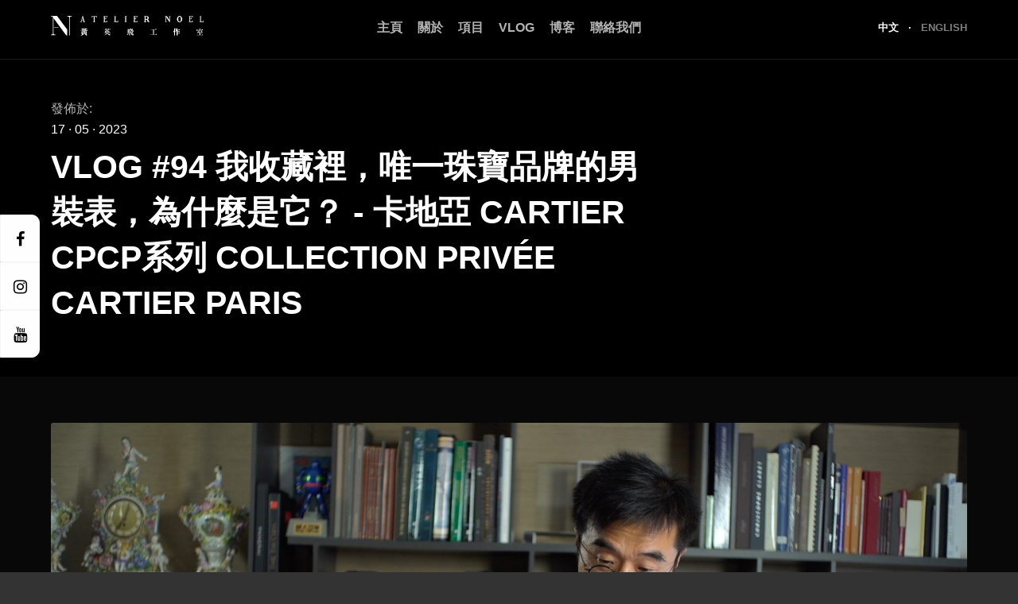

--- FILE ---
content_type: text/html; charset=UTF-8
request_url: https://noelatelier.com/zh-hk/vlogs/vlog-94-%E6%88%91%E6%94%B6%E8%97%8F%E8%A3%A1%EF%BC%8C%E5%94%AF%E4%B8%80%E7%8F%A0%E5%AF%B6%E5%93%81%E7%89%8C%E7%9A%84%E7%94%B7%E8%A3%9D%E8%A1%A8%EF%BC%8C%E7%82%BA%E4%BB%80%E9%BA%BC%E6%98%AF%E5%AE%83/
body_size: 9845
content:
<!doctype html>
<html lang="zh-HK">
<head>
	<meta charset="UTF-8">
	<meta name="viewport" content="width=device-width, initial-scale=1">
	<link rel="profile" href="https://gmpg.org/xfn/11">

	<!-- favicon -->
	<link rel="shortcut icon"
		  href="https://noelatelier.com/wp-content/themes/atelier-noel-theme/assets/images/favicons/favicon.ico">
	<link rel="icon" type="image/png" sizes="16x16"
		  href="https://noelatelier.com/wp-content/themes/atelier-noel-theme/assets/images/favicons/favicon-16x16.png">
	<link rel="icon" type="image/png" sizes="32x32"
		  href="https://noelatelier.com/wp-content/themes/atelier-noel-theme/assets/images/favicons/favicon-32x32.png">
	<link rel="icon" type="image/png" sizes="48x48"
		  href="https://noelatelier.com/wp-content/themes/atelier-noel-theme/assets/images/favicons/favicon-48x48.png">

	<meta name='robots' content='index, follow, max-image-preview:large, max-snippet:-1, max-video-preview:-1' />
<link rel="alternate" href="https://noelatelier.com/zh-hk/vlogs/vlog-94-%e6%88%91%e6%94%b6%e8%97%8f%e8%a3%a1%ef%bc%8c%e5%94%af%e4%b8%80%e7%8f%a0%e5%af%b6%e5%93%81%e7%89%8c%e7%9a%84%e7%94%b7%e8%a3%9d%e8%a1%a8%ef%bc%8c%e7%82%ba%e4%bb%80%e9%ba%bc%e6%98%af%e5%ae%83/" hreflang="zh" />
<link rel="alternate" href="https://noelatelier.com/en-hk/vlogs/vlog-94-is-it-worth-to-have-high-end-watches-from-a-jewellery-brand-cartier-cpcp-collection%ef%bd%9c-collection-privee-cartier-paris/" hreflang="en" />

	<!-- This site is optimized with the Yoast SEO plugin v20.0 - https://yoast.com/wordpress/plugins/seo/ -->
	<title>Vlog #94 我收藏裡，唯一珠寶品牌的男裝表，為什麼是它？ - 卡地亞 Cartier CPCP系列 Collection Privée Cartier Paris - Atelier Noel</title>
	<link rel="canonical" href="https://noelatelier.com/zh-hk/vlogs/vlog-94-我收藏裡，唯一珠寶品牌的男裝表，為什麼是它/" />
	<meta property="og:locale" content="zh_HK" />
	<meta property="og:type" content="article" />
	<meta property="og:title" content="Vlog #94 我收藏裡，唯一珠寶品牌的男裝表，為什麼是它？ - 卡地亞 Cartier CPCP系列 Collection Privée Cartier Paris - Atelier Noel" />
	<meta property="og:description" content="「Watch The World Vlog #94 我的收藏裡，唯一珠寶品牌的男裝表，為什麼是它？ ｜ 珠寶品 [&hellip;]" />
	<meta property="og:url" content="https://noelatelier.com/zh-hk/vlogs/vlog-94-我收藏裡，唯一珠寶品牌的男裝表，為什麼是它/" />
	<meta property="og:site_name" content="Atelier Noel" />
	<meta property="article:modified_time" content="2023-05-24T04:33:48+00:00" />
	<meta property="og:image" content="https://noelatelier.com/wp-content/uploads/2023/05/cpcp-cover.jpg" />
	<meta property="og:image:width" content="1920" />
	<meta property="og:image:height" content="1080" />
	<meta property="og:image:type" content="image/jpeg" />
	<meta name="twitter:card" content="summary_large_image" />
	<meta name="twitter:label1" content="預計閱讀時間" />
	<meta name="twitter:data1" content="1 分鐘" />
	<script type="application/ld+json" class="yoast-schema-graph">{"@context":"https://schema.org","@graph":[{"@type":"WebPage","@id":"https://noelatelier.com/zh-hk/vlogs/vlog-94-%e6%88%91%e6%94%b6%e8%97%8f%e8%a3%a1%ef%bc%8c%e5%94%af%e4%b8%80%e7%8f%a0%e5%af%b6%e5%93%81%e7%89%8c%e7%9a%84%e7%94%b7%e8%a3%9d%e8%a1%a8%ef%bc%8c%e7%82%ba%e4%bb%80%e9%ba%bc%e6%98%af%e5%ae%83/","url":"https://noelatelier.com/zh-hk/vlogs/vlog-94-%e6%88%91%e6%94%b6%e8%97%8f%e8%a3%a1%ef%bc%8c%e5%94%af%e4%b8%80%e7%8f%a0%e5%af%b6%e5%93%81%e7%89%8c%e7%9a%84%e7%94%b7%e8%a3%9d%e8%a1%a8%ef%bc%8c%e7%82%ba%e4%bb%80%e9%ba%bc%e6%98%af%e5%ae%83/","name":"Vlog #94 我收藏裡，唯一珠寶品牌的男裝表，為什麼是它？ - 卡地亞 Cartier CPCP系列 Collection Privée Cartier Paris - Atelier Noel","isPartOf":{"@id":"https://noelatelier.com/zh-hk/#website"},"primaryImageOfPage":{"@id":"https://noelatelier.com/zh-hk/vlogs/vlog-94-%e6%88%91%e6%94%b6%e8%97%8f%e8%a3%a1%ef%bc%8c%e5%94%af%e4%b8%80%e7%8f%a0%e5%af%b6%e5%93%81%e7%89%8c%e7%9a%84%e7%94%b7%e8%a3%9d%e8%a1%a8%ef%bc%8c%e7%82%ba%e4%bb%80%e9%ba%bc%e6%98%af%e5%ae%83/#primaryimage"},"image":{"@id":"https://noelatelier.com/zh-hk/vlogs/vlog-94-%e6%88%91%e6%94%b6%e8%97%8f%e8%a3%a1%ef%bc%8c%e5%94%af%e4%b8%80%e7%8f%a0%e5%af%b6%e5%93%81%e7%89%8c%e7%9a%84%e7%94%b7%e8%a3%9d%e8%a1%a8%ef%bc%8c%e7%82%ba%e4%bb%80%e9%ba%bc%e6%98%af%e5%ae%83/#primaryimage"},"thumbnailUrl":"https://noelatelier.com/wp-content/uploads/2023/05/cpcp-cover.jpg","datePublished":"2023-05-17T06:11:05+00:00","dateModified":"2023-05-24T04:33:48+00:00","breadcrumb":{"@id":"https://noelatelier.com/zh-hk/vlogs/vlog-94-%e6%88%91%e6%94%b6%e8%97%8f%e8%a3%a1%ef%bc%8c%e5%94%af%e4%b8%80%e7%8f%a0%e5%af%b6%e5%93%81%e7%89%8c%e7%9a%84%e7%94%b7%e8%a3%9d%e8%a1%a8%ef%bc%8c%e7%82%ba%e4%bb%80%e9%ba%bc%e6%98%af%e5%ae%83/#breadcrumb"},"inLanguage":"zh-HK","potentialAction":[{"@type":"ReadAction","target":["https://noelatelier.com/zh-hk/vlogs/vlog-94-%e6%88%91%e6%94%b6%e8%97%8f%e8%a3%a1%ef%bc%8c%e5%94%af%e4%b8%80%e7%8f%a0%e5%af%b6%e5%93%81%e7%89%8c%e7%9a%84%e7%94%b7%e8%a3%9d%e8%a1%a8%ef%bc%8c%e7%82%ba%e4%bb%80%e9%ba%bc%e6%98%af%e5%ae%83/"]}]},{"@type":"ImageObject","inLanguage":"zh-HK","@id":"https://noelatelier.com/zh-hk/vlogs/vlog-94-%e6%88%91%e6%94%b6%e8%97%8f%e8%a3%a1%ef%bc%8c%e5%94%af%e4%b8%80%e7%8f%a0%e5%af%b6%e5%93%81%e7%89%8c%e7%9a%84%e7%94%b7%e8%a3%9d%e8%a1%a8%ef%bc%8c%e7%82%ba%e4%bb%80%e9%ba%bc%e6%98%af%e5%ae%83/#primaryimage","url":"https://noelatelier.com/wp-content/uploads/2023/05/cpcp-cover.jpg","contentUrl":"https://noelatelier.com/wp-content/uploads/2023/05/cpcp-cover.jpg","width":1920,"height":1080,"caption":"Cartier CPCP Watch Collection - Collection Privée Cartier Paris Watch Collection"},{"@type":"BreadcrumbList","@id":"https://noelatelier.com/zh-hk/vlogs/vlog-94-%e6%88%91%e6%94%b6%e8%97%8f%e8%a3%a1%ef%bc%8c%e5%94%af%e4%b8%80%e7%8f%a0%e5%af%b6%e5%93%81%e7%89%8c%e7%9a%84%e7%94%b7%e8%a3%9d%e8%a1%a8%ef%bc%8c%e7%82%ba%e4%bb%80%e9%ba%bc%e6%98%af%e5%ae%83/#breadcrumb","itemListElement":[{"@type":"ListItem","position":1,"name":"Home","item":"https://noelatelier.com/zh-hk/"},{"@type":"ListItem","position":2,"name":"Vlogs","item":"https://noelatelier.com/zh-hk/vlogs/"},{"@type":"ListItem","position":3,"name":"Vlog #94 我收藏裡，唯一珠寶品牌的男裝表，為什麼是它？ - 卡地亞 Cartier CPCP系列 Collection Privée Cartier Paris"}]},{"@type":"WebSite","@id":"https://noelatelier.com/zh-hk/#website","url":"https://noelatelier.com/zh-hk/","name":"Atelier Noel","description":"Through our online platforms and offline channels, we dedicate to promote the appreciation of watch culture and exquisite handcraftsmanship; and offer consultancy on luxury watch collection and branding.","potentialAction":[{"@type":"SearchAction","target":{"@type":"EntryPoint","urlTemplate":"https://noelatelier.com/zh-hk/?s={search_term_string}"},"query-input":"required name=search_term_string"}],"inLanguage":"zh-HK"}]}</script>
	<!-- / Yoast SEO plugin. -->


<link rel="alternate" type="application/rss+xml" title="訂閱《Atelier Noel》&raquo; 資訊提供" href="https://noelatelier.com/zh-hk/feed/" />
<link rel="alternate" type="application/rss+xml" title="訂閱《Atelier Noel》&raquo; 留言的資訊提供" href="https://noelatelier.com/zh-hk/comments/feed/" />
<script type="text/javascript">
window._wpemojiSettings = {"baseUrl":"https:\/\/s.w.org\/images\/core\/emoji\/14.0.0\/72x72\/","ext":".png","svgUrl":"https:\/\/s.w.org\/images\/core\/emoji\/14.0.0\/svg\/","svgExt":".svg","source":{"concatemoji":"https:\/\/noelatelier.com\/wp-includes\/js\/wp-emoji-release.min.js?ver=7f15876edc2b6efe85342ecf68f3b5a5"}};
/*! This file is auto-generated */
!function(e,a,t){var n,r,o,i=a.createElement("canvas"),p=i.getContext&&i.getContext("2d");function s(e,t){var a=String.fromCharCode,e=(p.clearRect(0,0,i.width,i.height),p.fillText(a.apply(this,e),0,0),i.toDataURL());return p.clearRect(0,0,i.width,i.height),p.fillText(a.apply(this,t),0,0),e===i.toDataURL()}function c(e){var t=a.createElement("script");t.src=e,t.defer=t.type="text/javascript",a.getElementsByTagName("head")[0].appendChild(t)}for(o=Array("flag","emoji"),t.supports={everything:!0,everythingExceptFlag:!0},r=0;r<o.length;r++)t.supports[o[r]]=function(e){if(p&&p.fillText)switch(p.textBaseline="top",p.font="600 32px Arial",e){case"flag":return s([127987,65039,8205,9895,65039],[127987,65039,8203,9895,65039])?!1:!s([55356,56826,55356,56819],[55356,56826,8203,55356,56819])&&!s([55356,57332,56128,56423,56128,56418,56128,56421,56128,56430,56128,56423,56128,56447],[55356,57332,8203,56128,56423,8203,56128,56418,8203,56128,56421,8203,56128,56430,8203,56128,56423,8203,56128,56447]);case"emoji":return!s([129777,127995,8205,129778,127999],[129777,127995,8203,129778,127999])}return!1}(o[r]),t.supports.everything=t.supports.everything&&t.supports[o[r]],"flag"!==o[r]&&(t.supports.everythingExceptFlag=t.supports.everythingExceptFlag&&t.supports[o[r]]);t.supports.everythingExceptFlag=t.supports.everythingExceptFlag&&!t.supports.flag,t.DOMReady=!1,t.readyCallback=function(){t.DOMReady=!0},t.supports.everything||(n=function(){t.readyCallback()},a.addEventListener?(a.addEventListener("DOMContentLoaded",n,!1),e.addEventListener("load",n,!1)):(e.attachEvent("onload",n),a.attachEvent("onreadystatechange",function(){"complete"===a.readyState&&t.readyCallback()})),(e=t.source||{}).concatemoji?c(e.concatemoji):e.wpemoji&&e.twemoji&&(c(e.twemoji),c(e.wpemoji)))}(window,document,window._wpemojiSettings);
</script>
<style type="text/css">
img.wp-smiley,
img.emoji {
	display: inline !important;
	border: none !important;
	box-shadow: none !important;
	height: 1em !important;
	width: 1em !important;
	margin: 0 0.07em !important;
	vertical-align: -0.1em !important;
	background: none !important;
	padding: 0 !important;
}
</style>
	<link rel='stylesheet' id='wp-block-library-css' href='https://noelatelier.com/wp-includes/css/dist/block-library/style.min.css?ver=7f15876edc2b6efe85342ecf68f3b5a5' type='text/css' media='all' />
<link rel='stylesheet' id='classic-theme-styles-css' href='https://noelatelier.com/wp-includes/css/classic-themes.min.css?ver=1' type='text/css' media='all' />
<style id='global-styles-inline-css' type='text/css'>
body{--wp--preset--color--black: #000000;--wp--preset--color--cyan-bluish-gray: #abb8c3;--wp--preset--color--white: #ffffff;--wp--preset--color--pale-pink: #f78da7;--wp--preset--color--vivid-red: #cf2e2e;--wp--preset--color--luminous-vivid-orange: #ff6900;--wp--preset--color--luminous-vivid-amber: #fcb900;--wp--preset--color--light-green-cyan: #7bdcb5;--wp--preset--color--vivid-green-cyan: #00d084;--wp--preset--color--pale-cyan-blue: #8ed1fc;--wp--preset--color--vivid-cyan-blue: #0693e3;--wp--preset--color--vivid-purple: #9b51e0;--wp--preset--gradient--vivid-cyan-blue-to-vivid-purple: linear-gradient(135deg,rgba(6,147,227,1) 0%,rgb(155,81,224) 100%);--wp--preset--gradient--light-green-cyan-to-vivid-green-cyan: linear-gradient(135deg,rgb(122,220,180) 0%,rgb(0,208,130) 100%);--wp--preset--gradient--luminous-vivid-amber-to-luminous-vivid-orange: linear-gradient(135deg,rgba(252,185,0,1) 0%,rgba(255,105,0,1) 100%);--wp--preset--gradient--luminous-vivid-orange-to-vivid-red: linear-gradient(135deg,rgba(255,105,0,1) 0%,rgb(207,46,46) 100%);--wp--preset--gradient--very-light-gray-to-cyan-bluish-gray: linear-gradient(135deg,rgb(238,238,238) 0%,rgb(169,184,195) 100%);--wp--preset--gradient--cool-to-warm-spectrum: linear-gradient(135deg,rgb(74,234,220) 0%,rgb(151,120,209) 20%,rgb(207,42,186) 40%,rgb(238,44,130) 60%,rgb(251,105,98) 80%,rgb(254,248,76) 100%);--wp--preset--gradient--blush-light-purple: linear-gradient(135deg,rgb(255,206,236) 0%,rgb(152,150,240) 100%);--wp--preset--gradient--blush-bordeaux: linear-gradient(135deg,rgb(254,205,165) 0%,rgb(254,45,45) 50%,rgb(107,0,62) 100%);--wp--preset--gradient--luminous-dusk: linear-gradient(135deg,rgb(255,203,112) 0%,rgb(199,81,192) 50%,rgb(65,88,208) 100%);--wp--preset--gradient--pale-ocean: linear-gradient(135deg,rgb(255,245,203) 0%,rgb(182,227,212) 50%,rgb(51,167,181) 100%);--wp--preset--gradient--electric-grass: linear-gradient(135deg,rgb(202,248,128) 0%,rgb(113,206,126) 100%);--wp--preset--gradient--midnight: linear-gradient(135deg,rgb(2,3,129) 0%,rgb(40,116,252) 100%);--wp--preset--duotone--dark-grayscale: url('#wp-duotone-dark-grayscale');--wp--preset--duotone--grayscale: url('#wp-duotone-grayscale');--wp--preset--duotone--purple-yellow: url('#wp-duotone-purple-yellow');--wp--preset--duotone--blue-red: url('#wp-duotone-blue-red');--wp--preset--duotone--midnight: url('#wp-duotone-midnight');--wp--preset--duotone--magenta-yellow: url('#wp-duotone-magenta-yellow');--wp--preset--duotone--purple-green: url('#wp-duotone-purple-green');--wp--preset--duotone--blue-orange: url('#wp-duotone-blue-orange');--wp--preset--font-size--small: 13px;--wp--preset--font-size--medium: 20px;--wp--preset--font-size--large: 36px;--wp--preset--font-size--x-large: 42px;--wp--preset--spacing--20: 0.44rem;--wp--preset--spacing--30: 0.67rem;--wp--preset--spacing--40: 1rem;--wp--preset--spacing--50: 1.5rem;--wp--preset--spacing--60: 2.25rem;--wp--preset--spacing--70: 3.38rem;--wp--preset--spacing--80: 5.06rem;}:where(.is-layout-flex){gap: 0.5em;}body .is-layout-flow > .alignleft{float: left;margin-inline-start: 0;margin-inline-end: 2em;}body .is-layout-flow > .alignright{float: right;margin-inline-start: 2em;margin-inline-end: 0;}body .is-layout-flow > .aligncenter{margin-left: auto !important;margin-right: auto !important;}body .is-layout-constrained > .alignleft{float: left;margin-inline-start: 0;margin-inline-end: 2em;}body .is-layout-constrained > .alignright{float: right;margin-inline-start: 2em;margin-inline-end: 0;}body .is-layout-constrained > .aligncenter{margin-left: auto !important;margin-right: auto !important;}body .is-layout-constrained > :where(:not(.alignleft):not(.alignright):not(.alignfull)){max-width: var(--wp--style--global--content-size);margin-left: auto !important;margin-right: auto !important;}body .is-layout-constrained > .alignwide{max-width: var(--wp--style--global--wide-size);}body .is-layout-flex{display: flex;}body .is-layout-flex{flex-wrap: wrap;align-items: center;}body .is-layout-flex > *{margin: 0;}:where(.wp-block-columns.is-layout-flex){gap: 2em;}.has-black-color{color: var(--wp--preset--color--black) !important;}.has-cyan-bluish-gray-color{color: var(--wp--preset--color--cyan-bluish-gray) !important;}.has-white-color{color: var(--wp--preset--color--white) !important;}.has-pale-pink-color{color: var(--wp--preset--color--pale-pink) !important;}.has-vivid-red-color{color: var(--wp--preset--color--vivid-red) !important;}.has-luminous-vivid-orange-color{color: var(--wp--preset--color--luminous-vivid-orange) !important;}.has-luminous-vivid-amber-color{color: var(--wp--preset--color--luminous-vivid-amber) !important;}.has-light-green-cyan-color{color: var(--wp--preset--color--light-green-cyan) !important;}.has-vivid-green-cyan-color{color: var(--wp--preset--color--vivid-green-cyan) !important;}.has-pale-cyan-blue-color{color: var(--wp--preset--color--pale-cyan-blue) !important;}.has-vivid-cyan-blue-color{color: var(--wp--preset--color--vivid-cyan-blue) !important;}.has-vivid-purple-color{color: var(--wp--preset--color--vivid-purple) !important;}.has-black-background-color{background-color: var(--wp--preset--color--black) !important;}.has-cyan-bluish-gray-background-color{background-color: var(--wp--preset--color--cyan-bluish-gray) !important;}.has-white-background-color{background-color: var(--wp--preset--color--white) !important;}.has-pale-pink-background-color{background-color: var(--wp--preset--color--pale-pink) !important;}.has-vivid-red-background-color{background-color: var(--wp--preset--color--vivid-red) !important;}.has-luminous-vivid-orange-background-color{background-color: var(--wp--preset--color--luminous-vivid-orange) !important;}.has-luminous-vivid-amber-background-color{background-color: var(--wp--preset--color--luminous-vivid-amber) !important;}.has-light-green-cyan-background-color{background-color: var(--wp--preset--color--light-green-cyan) !important;}.has-vivid-green-cyan-background-color{background-color: var(--wp--preset--color--vivid-green-cyan) !important;}.has-pale-cyan-blue-background-color{background-color: var(--wp--preset--color--pale-cyan-blue) !important;}.has-vivid-cyan-blue-background-color{background-color: var(--wp--preset--color--vivid-cyan-blue) !important;}.has-vivid-purple-background-color{background-color: var(--wp--preset--color--vivid-purple) !important;}.has-black-border-color{border-color: var(--wp--preset--color--black) !important;}.has-cyan-bluish-gray-border-color{border-color: var(--wp--preset--color--cyan-bluish-gray) !important;}.has-white-border-color{border-color: var(--wp--preset--color--white) !important;}.has-pale-pink-border-color{border-color: var(--wp--preset--color--pale-pink) !important;}.has-vivid-red-border-color{border-color: var(--wp--preset--color--vivid-red) !important;}.has-luminous-vivid-orange-border-color{border-color: var(--wp--preset--color--luminous-vivid-orange) !important;}.has-luminous-vivid-amber-border-color{border-color: var(--wp--preset--color--luminous-vivid-amber) !important;}.has-light-green-cyan-border-color{border-color: var(--wp--preset--color--light-green-cyan) !important;}.has-vivid-green-cyan-border-color{border-color: var(--wp--preset--color--vivid-green-cyan) !important;}.has-pale-cyan-blue-border-color{border-color: var(--wp--preset--color--pale-cyan-blue) !important;}.has-vivid-cyan-blue-border-color{border-color: var(--wp--preset--color--vivid-cyan-blue) !important;}.has-vivid-purple-border-color{border-color: var(--wp--preset--color--vivid-purple) !important;}.has-vivid-cyan-blue-to-vivid-purple-gradient-background{background: var(--wp--preset--gradient--vivid-cyan-blue-to-vivid-purple) !important;}.has-light-green-cyan-to-vivid-green-cyan-gradient-background{background: var(--wp--preset--gradient--light-green-cyan-to-vivid-green-cyan) !important;}.has-luminous-vivid-amber-to-luminous-vivid-orange-gradient-background{background: var(--wp--preset--gradient--luminous-vivid-amber-to-luminous-vivid-orange) !important;}.has-luminous-vivid-orange-to-vivid-red-gradient-background{background: var(--wp--preset--gradient--luminous-vivid-orange-to-vivid-red) !important;}.has-very-light-gray-to-cyan-bluish-gray-gradient-background{background: var(--wp--preset--gradient--very-light-gray-to-cyan-bluish-gray) !important;}.has-cool-to-warm-spectrum-gradient-background{background: var(--wp--preset--gradient--cool-to-warm-spectrum) !important;}.has-blush-light-purple-gradient-background{background: var(--wp--preset--gradient--blush-light-purple) !important;}.has-blush-bordeaux-gradient-background{background: var(--wp--preset--gradient--blush-bordeaux) !important;}.has-luminous-dusk-gradient-background{background: var(--wp--preset--gradient--luminous-dusk) !important;}.has-pale-ocean-gradient-background{background: var(--wp--preset--gradient--pale-ocean) !important;}.has-electric-grass-gradient-background{background: var(--wp--preset--gradient--electric-grass) !important;}.has-midnight-gradient-background{background: var(--wp--preset--gradient--midnight) !important;}.has-small-font-size{font-size: var(--wp--preset--font-size--small) !important;}.has-medium-font-size{font-size: var(--wp--preset--font-size--medium) !important;}.has-large-font-size{font-size: var(--wp--preset--font-size--large) !important;}.has-x-large-font-size{font-size: var(--wp--preset--font-size--x-large) !important;}
.wp-block-navigation a:where(:not(.wp-element-button)){color: inherit;}
:where(.wp-block-columns.is-layout-flex){gap: 2em;}
.wp-block-pullquote{font-size: 1.5em;line-height: 1.6;}
</style>
<link rel='stylesheet' id='fontawesome-4-css' href='https://noelatelier.com/wp-content/themes/atelier-noel-theme/src/css/font-awesome.min.css?ver=0.5.44' type='text/css' media='all' />
<link rel='stylesheet' id='animate-css' href='https://noelatelier.com/wp-content/themes/atelier-noel-theme/assets/css/animate.css?ver=0.5.44' type='text/css' media='all' />
<link rel='stylesheet' id='atelier-styles-css' href='https://noelatelier.com/wp-content/themes/atelier-noel-theme/assets/css/styles.css?ver=0.5.44' type='text/css' media='all' />
<link rel='stylesheet' id='atelier-styles-styles-css' href='https://noelatelier.com/wp-content/themes/atelier-noel-theme/style.css?ver=0.5.44' type='text/css' media='all' />
<link rel='stylesheet' id='photoswipe-styles-css' href='https://noelatelier.com/wp-content/themes/atelier-noel-theme/src/js/external/photoswipe/photoswipe.css?ver=4.1.1' type='text/css' media='all' />
<link rel='stylesheet' id='photoswipe-styles-default-css' href='https://noelatelier.com/wp-content/themes/atelier-noel-theme/src/js/external/photoswipe/default-skin/default-skin.css?ver=4.1.1' type='text/css' media='all' />
<script type='text/javascript' src='https://noelatelier.com/wp-includes/js/jquery/jquery.min.js?ver=3.6.1' id='jquery-core-js'></script>
<script type='text/javascript' src='https://noelatelier.com/wp-includes/js/jquery/jquery-migrate.min.js?ver=3.3.2' id='jquery-migrate-js'></script>
<link rel="https://api.w.org/" href="https://noelatelier.com/wp-json/" /><link rel="alternate" type="application/json" href="https://noelatelier.com/wp-json/wp/v2/vlogs/1973" /><link rel="EditURI" type="application/rsd+xml" title="RSD" href="https://noelatelier.com/xmlrpc.php?rsd" />
<link rel="wlwmanifest" type="application/wlwmanifest+xml" href="https://noelatelier.com/wp-includes/wlwmanifest.xml" />

<link rel='shortlink' href='https://noelatelier.com/?p=1973' />
<link rel="alternate" type="application/json+oembed" href="https://noelatelier.com/wp-json/oembed/1.0/embed?url=https%3A%2F%2Fnoelatelier.com%2Fzh-hk%2Fvlogs%2Fvlog-94-%25e6%2588%2591%25e6%2594%25b6%25e8%2597%258f%25e8%25a3%25a1%25ef%25bc%258c%25e5%2594%25af%25e4%25b8%2580%25e7%258f%25a0%25e5%25af%25b6%25e5%2593%2581%25e7%2589%258c%25e7%259a%2584%25e7%2594%25b7%25e8%25a3%259d%25e8%25a1%25a8%25ef%25bc%258c%25e7%2582%25ba%25e4%25bb%2580%25e9%25ba%25bc%25e6%2598%25af%25e5%25ae%2583%2F" />
<link rel="alternate" type="text/xml+oembed" href="https://noelatelier.com/wp-json/oembed/1.0/embed?url=https%3A%2F%2Fnoelatelier.com%2Fzh-hk%2Fvlogs%2Fvlog-94-%25e6%2588%2591%25e6%2594%25b6%25e8%2597%258f%25e8%25a3%25a1%25ef%25bc%258c%25e5%2594%25af%25e4%25b8%2580%25e7%258f%25a0%25e5%25af%25b6%25e5%2593%2581%25e7%2589%258c%25e7%259a%2584%25e7%2594%25b7%25e8%25a3%259d%25e8%25a1%25a8%25ef%25bc%258c%25e7%2582%25ba%25e4%25bb%2580%25e9%25ba%25bc%25e6%2598%25af%25e5%25ae%2583%2F&#038;format=xml" />
<style type="text/css">
	body {
		font-family: "IBM Plex Serif",Helvetica,微軟正黑體,Microsoft JhengHei,PingFang TC,Verdana,Arial,sans-serif;
	}

	h1,
	h2,
	h3,
	h4,
	h5,
	h6 {
		font-family: "IBM Plex Serif",Helvetica,微軟正黑體,Microsoft JhengHei,PingFang TC,Verdana,Arial,sans-serif;
	}

	.h1,
	.h2,
	.h3,
	.h4,
	.h5,
	.h6 {
		font-family: "IBM Plex Serif",Helvetica,微軟正黑體,Microsoft JhengHei,PingFang TC,Verdana,Arial,sans-serif;
	}

	.display-x,
	.display-xx,
	.display-xs-x,
	.display-xs-xx,
	.display-sm-x,
	.display-sm-xx,
	.display-md-x,
	.display-md-xx,
	.display-lg-x,
	.display-lg-xx,
	.display-xl-x,
	.display-xl-xx {
		font-family: "IBM Plex Serif",Helvetica,微軟正黑體,Microsoft JhengHei,PingFang TC,Verdana,Arial,sans-serif;
	}
</style>

	<!-- header code snippets -->
	</head>

<body class="vlogs-template-default single single-vlogs postid-1973">

<!-- preloader -->
<div id="preloader"
	 style="background-color: black; width: 100vw; height: 100vh; position: fixed; right: 0; top: 0%; z-index:99999; opacity: 1; transition: opacity 0.8s ease;">
	<img src="https://noelatelier.com/wp-content/themes/atelier-noel-theme/assets/images/logo-light.svg"
		 alt="preloader logo"
		 style="width: 115px; position: absolute; top: 50%; left: 0; right: 0; display: block; margin: 0 auto; transform: translateY(-50%);">
</div>

<div id="mobile-navigation">
	<div class="text-right">
		<div id="slideout-close" class="p-xs text-light d-inline-block">
			<i class="fa fa-times" aria-hidden="true"></i>
		</div>
	</div>

	<!-- language -->
	<div class="p-s text-center">
		<div class="language-selector text-style-menus text-small">
			
					<span class="language active">
				中文			</span>
							<span class="separator">&middot;</span>
					
					<a href="https://noelatelier.com/en-hk/vlogs/vlog-94-is-it-worth-to-have-high-end-watches-from-a-jewellery-brand-cartier-cpcp-collection%ef%bd%9c-collection-privee-cartier-paris/" class="language">
				English			</a>
					</div>
	</div>

	<!-- menu -->
	<div id="app-mobile-main-menu-container" class="bg-off-dark"><ul id="app-mobile-main-menu" class="text-style-menus"><li id="menu-item-15" class="menu-item menu-item-type-post_type menu-item-object-page menu-item-home menu-item-15"><a href="https://noelatelier.com/zh-hk/">主頁</a></li>
<li id="menu-item-365" class="menu-item menu-item-type-custom menu-item-object-custom menu-item-has-children menu-item-365"><a href="#">關於</a>
<ul class="sub-menu">
	<li id="menu-item-362" class="menu-item menu-item-type-post_type menu-item-object-page menu-item-362"><a href="https://noelatelier.com/zh-hk/about-the-founder/">工作室</a></li>
	<li id="menu-item-221" class="menu-item menu-item-type-post_type menu-item-object-page menu-item-221"><a href="https://noelatelier.com/zh-hk/about-noel-wong/">創辦人</a></li>
</ul>
</li>
<li id="menu-item-103" class="menu-item menu-item-type-custom menu-item-object-custom menu-item-103"><a href="https://noelatelier.com/zh-hk/projects/">項目</a></li>
<li id="menu-item-877" class="menu-item menu-item-type-custom menu-item-object-custom menu-item-877"><a href="https://noelatelier.com/zh-hk/vlogs/">Vlog</a></li>
<li id="menu-item-138" class="menu-item menu-item-type-post_type menu-item-object-page current_page_parent menu-item-138"><a href="https://noelatelier.com/zh-hk/blog/">博客</a></li>
<li id="menu-item-32" class="menu-item menu-item-type-post_type menu-item-object-page menu-item-32"><a href="https://noelatelier.com/zh-hk/contact-us/">聯絡我們</a></li>
</ul></div>
	<!-- social media icons - mobile -->
	<div class="social-media-mobile">
		<div class="row justify-content-center">
																<a href="https://www.facebook.com/watchtheworldhk" class="social-media-btn" target="_blank">
													<i class="fa fa-facebook" aria-hidden="true"></i>
											</a>
																				<a href="https://www.instagram.com/watchtheworld_hk/" class="social-media-btn" target="_blank">
													<i class="fa fa-instagram" aria-hidden="true"></i>
											</a>
																																																																											<a href="https://youtube.com/channel/UCnYktUuf7THXWRqA2B9W2yA" class="social-media-btn" target="_blank">
													<i class="fa fa-youtube" aria-hidden="true"></i>
											</a>
																																																																</div>
	</div>
</div>

<!-- pushed panel -->
<div id="pushed-panel">

	<!-- social media icons -->
	<div id="social-media-float">
		<div class="row animate__animated animate__bounceInLeft animate__delay-1s">
			<div class="col-12">
																				<a href="https://www.facebook.com/watchtheworldhk" class="social-media-btn" target="_blank">
															<i class="fa fa-facebook" aria-hidden="true"></i>
													</a>
																									<a href="https://www.instagram.com/watchtheworld_hk/" class="social-media-btn" target="_blank">
															<i class="fa fa-instagram" aria-hidden="true"></i>
													</a>
																																																																																															<a href="https://youtube.com/channel/UCnYktUuf7THXWRqA2B9W2yA" class="social-media-btn" target="_blank">
															<i class="fa fa-youtube" aria-hidden="true"></i>
													</a>
																																																																																		</div>
		</div>
	</div>

	<!-- app header-->
	<div id="app-header" class="py-m app-header-standard">
		<div class="container-full-spaced">
			<div class="row">
				<div class="col-6 col-lg-3 col-xl-2">
					<a href="https://noelatelier.com/zh-hk" class="d-inline-block">
						<img class="logo"
							 src="https://noelatelier.com/wp-content/themes/atelier-noel-theme/assets/images/logo-inline-light.svg"
							 alt="atelier noel logo">
					</a>
				</div>
				<div class="col-6 col-lg-7 col-xl-8 text-right">
					<div class="w-100 d-flex justify-content-end d-none d-lg-flex">
						<div id="app-main-menu-container" class="menu-main-navigation-chinese-container"><ul id="app-main-menu" class="text-style-menus"><li class="menu-item menu-item-type-post_type menu-item-object-page menu-item-home menu-item-15"><a href="https://noelatelier.com/zh-hk/">主頁</a></li>
<li class="menu-item menu-item-type-custom menu-item-object-custom menu-item-has-children menu-item-365"><a href="#">關於</a>
<ul class="sub-menu">
	<li class="menu-item menu-item-type-post_type menu-item-object-page menu-item-362"><a href="https://noelatelier.com/zh-hk/about-the-founder/">工作室</a></li>
	<li class="menu-item menu-item-type-post_type menu-item-object-page menu-item-221"><a href="https://noelatelier.com/zh-hk/about-noel-wong/">創辦人</a></li>
</ul>
</li>
<li class="menu-item menu-item-type-custom menu-item-object-custom menu-item-103"><a href="https://noelatelier.com/zh-hk/projects/">項目</a></li>
<li class="menu-item menu-item-type-custom menu-item-object-custom menu-item-877"><a href="https://noelatelier.com/zh-hk/vlogs/">Vlog</a></li>
<li class="menu-item menu-item-type-post_type menu-item-object-page current_page_parent menu-item-138"><a href="https://noelatelier.com/zh-hk/blog/">博客</a></li>
<li class="menu-item menu-item-type-post_type menu-item-object-page menu-item-32"><a href="https://noelatelier.com/zh-hk/contact-us/">聯絡我們</a></li>
</ul></div>					</div>
					<div id="slideout-open" class="d-lg-none text-light">
						<i class="fa fa-bars" aria-hidden="true"></i>
					</div>
				</div>
				<div class="col-6 col-lg-2 col-xl-2 d-none d-lg-block text-right">
					<!-- language -->
					<div class="header-language-selection">
						<div class="language-selector text-style-menus text-small">
			
					<span class="language active">
				中文			</span>
							<span class="separator">&middot;</span>
					
					<a href="https://noelatelier.com/en-hk/vlogs/vlog-94-is-it-worth-to-have-high-end-watches-from-a-jewellery-brand-cartier-cpcp-collection%ef%bd%9c-collection-privee-cartier-paris/" class="language">
				English			</a>
					</div>
					</div>
				</div>
			</div>
		</div>
	</div>

	<main id="main" class="site-main js-fill-height">
		
<article id="post-1973" class="bg-light post-1973 vlogs type-vlogs status-publish has-post-thumbnail hentry vlog_categories-633">

	<!-- video player -->
	
			<!-- page header -->
		<div id="page-header" class="inverted bg-dark">
			<div class="container page-header-content">
				<div class="row">
					<div class="col-12 col-lg-8">
						<div class="text-style-pre-heading">發佈於:</div>
						<div class="text-style-sub-pre-heading text-light mb-xs">
							17							<span>&middot;</span>
							05							<span>&middot;</span>
							2023						</div>
						<h1 class="text-style-heading">Vlog #94 我收藏裡，唯一珠寶品牌的男裝表，為什麼是它？  - 卡地亞 Cartier CPCP系列 Collection Privée Cartier Paris</h1>					</div>
				</div>
			</div>
		</div>
		<div class="py-xl bg-off-dark inverted">
			<div class="inner-content">
				<!-- video players -->
				<div class="container">
											<div class="video-player rounded">
							<video poster="https://noelatelier.com/wp-content/uploads/2023/05/cpcp-cover-1600x900.jpg" class="js-player"
									playsinline
									controls preload="metadata">
								<source src="https://noelatelier.com/wp-content/uploads/2023/05/Cartier-CPCP-Watch-Collection-Collection-Privee-Cartier-Paris-Watch-Collection-low-for-website.mp4" type="video/mp4"/>
							</video>
						</div>
									</div>
			</div>
		</div>
	
				<div class="container py-xl">
			<div class="row justify-content-between row-lg-nowrap">
				<div class="col-12 col-lg-8 col-xl-7">
					<div class="entry-content">
						
<p>「Watch The World Vlog #94 我的收藏裡，唯一珠寶品牌的男裝表，為什麼是它？ ｜ 珠寶品牌的高端腕表真的玩得過嗎 ｜ 卡地亞 Cartier ｜ Collection Privée Cartier Paris 」 </p>



<p></p>



<p>前幾日我去了香港故宮文化博物館，參觀「百樣玲瓏⸺卡地亞與女性」主題展覽。哇！璀璨的珠寶令人目不暇給，但同時讓我頗有感觸。雖貴為皇帝的珠寶，珠寶的皇帝，但品牌從來無忽略男士的品味，也為他們帶來了不少驚喜。就好似我收藏當中的兩枚CPCP系列腕Cartier Tank À Vis Wandering Hour 以及 Cartier Tortue Monopoussoir。該系列當年深受表迷歡迎。你可能會問，珠寶品牌的高端腕表真的玩得過嗎？今集就讓我細說由來，卡地亞與腕表的淵源，及何解會認真起來製作高級腕表？</p>
											</div>
				</div>
				<div class="col-12 col-lg-4">
					<!-- sidebar -->
											<aside id="app-widgets-holder" class="widget-area grid grid-1 grid-md-2 d-lg-block pl-lg-l pl-xl-xl">
							<div id="lc_taxonomy-2" class="widget widget_lc_taxonomy"><div id="lct-widget-vlog_categories-container" class="list-custom-taxonomy-widget"><h4 class="widget-title">Vlog Categories</h4><ul id="lct-widget-vlog_categories">	<li class="cat-item cat-item-433"><a href="https://noelatelier.com/zh-hk/vlog_categories/%e6%99%82%e9%96%93%e7%be%8e%e5%ad%b8/">時間美學</a><span class="post-count">91</span>
</li>
	<li class="cat-item cat-item-435"><a href="https://noelatelier.com/zh-hk/vlog_categories/%e8%97%9d%e4%b9%8b%e6%b5%81%e5%82%b3/">藝之流傳</a><span class="post-count">2</span>
</li>
	<li class="cat-item cat-item-531"><a href="https://noelatelier.com/zh-hk/vlog_categories/%e8%bb%8a%e4%b9%8b%e9%a2%a8%e5%b0%9a/">車之風尚</a><span class="post-count">4</span>
</li>
	<li class="cat-item cat-item-543"><a href="https://noelatelier.com/zh-hk/vlog_categories/%e8%a1%a8%e5%a3%87%e7%9e%ad%e6%9c%9b/">表壇瞭望</a><span class="post-count">10</span>
</li>
	<li class="cat-item cat-item-575"><a href="https://noelatelier.com/zh-hk/vlog_categories/%e8%8b%b1%e9%a3%9b%e8%a8%aa%e8%ab%87/">英飛訪談</a><span class="post-count">19</span>
</li>
	<li class="cat-item cat-item-629"><a href="https://noelatelier.com/zh-hk/vlog_categories/%e8%a3%bd%e8%a1%a8%e5%b7%a1%e7%a6%ae/">製表巡禮</a><span class="post-count">13</span>
</li>
	<li class="cat-item cat-item-633"><a href="https://noelatelier.com/zh-hk/vlog_categories/%e8%8b%b1%e9%a3%9b%e6%99%82%e8%a8%88%e7%8f%8d%e8%97%8f/">英飛時計珍藏</a><span class="post-count">15</span>
</li>
	<li class="cat-item cat-item-637"><a href="https://noelatelier.com/zh-hk/vlog_categories/%e7%8d%a8%e7%ab%8b%e8%a3%bd%e8%a1%a8%e4%ba%ba/">獨立製表人</a><span class="post-count">30</span>
</li>
	<li class="cat-item cat-item-655"><a href="https://noelatelier.com/zh-hk/vlog_categories/%e6%99%82%e8%a8%88%e4%ba%94%e8%a1%8c/">時計五行</a><span class="post-count">2</span>
</li>
	<li class="cat-item cat-item-687"><a href="https://noelatelier.com/zh-hk/vlog_categories/qa/">Q&amp;A</a><span class="post-count">2</span>
</li>
</ul></div></div>						</aside>
									</div>
			</div>
		</div>
	
</article>

<!-- projects navigation -->

	<section id="single-post-navigation" class="inverted o-hidden">
		<div class="container-full-spaced py-l">
			<div class="grid grid-1 grid-md-2">

									<!-- next press post -->
					<a href="https://noelatelier.com/zh-hk/vlogs/vlog-99-%e8%85%95%e8%a1%a8%e6%94%b6%e8%97%8f%e5%9c%88%e6%96%b0%e8%b2%b4%ef%bc%8c%e7%82%ba%e4%bb%80%e9%ba%bc%e5%ae%83%e5%80%bc%e5%be%97%ef%bc%9f-f-p-journe/"
					   class="col-12 col-md-6 bg-dark nav-item-col text-center rounded">
						<div class="nav-item-col-inner">
							<div class="row">
								<div class="col col-12 col-md-2">
									<div class="nav-item-arrow">
										<i class="fa fa-chevron-left" aria-hidden="true"></i>
									</div>
								</div>
								<div class="col col-12 col-md-10">
									<div class="nav-content-left">
										<div class="text-style-pre-heading text-small">
											Published On:										</div>
										<div class="text-style-sub-pre-heading text-light mb-xs">
											19											<span>&middot;</span>
											07											<span>&middot;</span>
											2023										</div>
										<div class="h2 text-style-heading">
											Vlog #99 腕表收藏圈新貴，為什麼它值得？ - F.P. Journe										</div>
									</div>
								</div>
							</div>
						</div>
					</a>
				
									<!-- next press post -->
					<a href="https://noelatelier.com/zh-hk/vlogs/vlog-84-my-rolex-collection-air-king/"
					   class="col-12 col-md-6 bg-dark nav-item-col text-center rounded">
						<div class="nav-item-col-inner">
							<div class="row">
								<div class="col col-12 col-md-10">
									<div class="nav-content-right">
										<div class="text-style-pre-heading text-small">
											Published On:										</div>
										<div class="text-style-sub-pre-heading text-light mb-xs">
											04											<span>&middot;</span>
											01											<span>&middot;</span>
											2023										</div>
										<div class="h2 text-style-heading">
											Vlog #84勞力士，不講爆款講什麼？（二）- 我的勞力士收藏：Air-King										</div>
									</div>
								</div>
								<div class="col col-12 col-md-2">
									<div class="nav-item-arrow">
										<i class="fa fa-chevron-right" aria-hidden="true"></i>
									</div>
								</div>
							</div>
						</div>
					</a>
				
			</div>
		</div>
	</section>
	</main>


<!-- standard footer -->
<section id="app-footer-standard" class="py-xl inverted">
	<div class="container-full-spaced">
		<div class="row">
			<div class="col-12 col-md-4 order-md-2">
				<!-- language -->
				<div class="text-center text-sm-right">
					<div class="language-selector text-style-menus text-small">
			
					<span class="language active">
				中文			</span>
							<span class="separator">&middot;</span>
					
					<a href="https://noelatelier.com/en-hk/vlogs/vlog-94-is-it-worth-to-have-high-end-watches-from-a-jewellery-brand-cartier-cpcp-collection%ef%bd%9c-collection-privee-cartier-paris/" class="language">
				English			</a>
					</div>
				</div>
			</div>
			<div class="col-12 col-md-8 order-md-1">
				<div class="text-center text-md-left my-l text-light-50 my-md-0 copyright">
					&copy; 2026 - Atelier Noel					- All rights reserved.<br/>
					<span>Web</span>
					<a href="https://ruppell.io" rel="nofollow" target="_blank">design</a>
					<span>and</span>
					<a href="https://ruppell.io" rel="nofollow" target="_blank">development</a>
					<span>done by</span>
					<a href="https://ruppell.io" rel="nofollow" target="_blank" class="brand-link">Ruppell Limited</a>
				</div>
			</div>
		</div>
	</div>
</section>

<!-- Root element of PhotoSwipe. Must have class pswp. -->
<div class="pswp" tabindex="-1" role="dialog" aria-hidden="true">

	<!-- Background of PhotoSwipe.
		 It's a separate element, as animating opacity is faster than rgba(). -->
	<div class="pswp__bg"></div>

	<!-- Slides wrapper with overflow:hidden. -->
	<div class="pswp__scroll-wrap">

		<!-- Container that holds slides. PhotoSwipe keeps only 3 slides in DOM to save memory. -->
		<!-- don't modify these 3 pswp__item elements, data is added later on. -->
		<div class="pswp__container">
			<div class="pswp__item"></div>
			<div class="pswp__item"></div>
			<div class="pswp__item"></div>
		</div>

		<!-- Default (PhotoSwipeUI_Default) interface on top of sliding area. Can be changed. -->
		<div class="pswp__ui pswp__ui--hidden">

			<div class="pswp__top-bar">

				<!--  Controls are self-explanatory. Order can be changed. -->

				<div class="pswp__counter"></div>

				<button class="pswp__button pswp__button--close" title="Close (Esc)"></button>

				<button class="pswp__button pswp__button--share" title="Share"></button>

				<button class="pswp__button pswp__button--fs" title="Toggle fullscreen"></button>

				<button class="pswp__button pswp__button--zoom" title="Zoom in/out"></button>

				<!-- Preloader demo https://codepen.io/dimsemenov/pen/yyBWoR -->
				<!-- element will get class pswp__preloader--active when preloader is running -->
				<div class="pswp__preloader">
					<div class="pswp__preloader__icn">
						<div class="pswp__preloader__cut">
							<div class="pswp__preloader__donut"></div>
						</div>
					</div>
				</div>
			</div>

			<div class="pswp__share-modal pswp__share-modal--hidden pswp__single-tap">
				<div class="pswp__share-tooltip"></div>
			</div>

			<button class="pswp__button pswp__button--arrow--left" title="Previous (arrow left)">
			</button>

			<button class="pswp__button pswp__button--arrow--right" title="Next (arrow right)">
			</button>

			<div class="pswp__caption">
				<div class="pswp__caption__center"></div>
			</div>

		</div>

	</div>

</div>

<!-- pushed panel -->
</div>

<script type='text/javascript' src='https://noelatelier.com/wp-content/themes/atelier-noel-theme/src/js/external/photoswipe/photoswipe.min.js?ver=4.1.1' id='photoswipe-js'></script>
<script type='text/javascript' src='https://noelatelier.com/wp-content/themes/atelier-noel-theme/src/js/external/photoswipe/photoswipe-ui-default.min.js?ver=4.1.1' id='photoswipe-default-js'></script>
<script type='text/javascript' src='https://noelatelier.com/wp-content/themes/atelier-noel-theme/assets/js/scripts.js?ver=0.5.44' id='atelier-scripts-js'></script>

<!-- footer code snippets -->
<!-- Global site tag (gtag.js) - Google Analytics -->
<script async src="https://www.googletagmanager.com/gtag/js?id=UA-170103834-1"></script>

<script>
	window.dataLayer = window.dataLayer || [];

	function gtag() {
		dataLayer.push(arguments);
	}

	gtag('js', new Date());
	gtag('config', 'UA-170103834-1');
</script>

</body>
</html>


--- FILE ---
content_type: image/svg+xml
request_url: https://noelatelier.com/wp-content/themes/atelier-noel-theme/assets/images/logo-inline-light.svg
body_size: 9510
content:
<?xml version="1.0" encoding="UTF-8" standalone="no"?><!DOCTYPE svg PUBLIC "-//W3C//DTD SVG 1.1//EN" "http://www.w3.org/Graphics/SVG/1.1/DTD/svg11.dtd"><svg width="100%" height="100%" viewBox="0 0 430 56" version="1.1" xmlns="http://www.w3.org/2000/svg" xmlns:xlink="http://www.w3.org/1999/xlink" xml:space="preserve" xmlns:serif="http://www.serif.com/" style="fill-rule:evenodd;clip-rule:evenodd;stroke-linecap:round;stroke-linejoin:round;stroke-miterlimit:10;"><path d="M94.871,51.7c-0.014,-0.11 0.212,-0.156 0.679,-0.144c1.668,0.153 3.261,0.529 4.782,1.131c1.176,0.464 1.565,1.237 1.168,2.318c-0.724,0.807 -1.449,0.712 -2.175,-0.287c-0.972,-1.041 -2.188,-1.882 -3.653,-2.526c-0.506,-0.244 -0.774,-0.409 -0.801,-0.492m3.058,-3.263c0,-0.341 -0.163,-0.513 -0.492,-0.513l-2.401,0c-0.342,0 -0.514,0.165 -0.514,0.492l0,1.088c0,0.342 0.164,0.513 0.493,0.513l2.401,0c0.342,0 0.513,-0.162 0.513,-0.492l0,-1.088Zm0,-2.566c0,-0.381 -0.171,-0.574 -0.513,-0.574l-2.38,0c-0.342,0 -0.514,0.165 -0.514,0.492l0,1.087c0,0.343 0.164,0.513 0.493,0.513l2.401,0c0.342,0 0.513,-0.161 0.513,-0.491l0,-1.027Zm-2.79,-7.02c0,-0.354 -0.158,-0.531 -0.472,-0.531l-2.751,0c-0.343,0 -0.514,0.162 -0.514,0.492l0,0.822c0,0.342 0.165,0.513 0.493,0.513l2.73,0c0.343,0 0.514,-0.165 0.514,-0.495l0,-0.801Zm-2.873,9.586c0,-0.341 -0.166,-0.513 -0.494,-0.513l-2.463,0c-0.342,0 -0.512,0.165 -0.512,0.492l0,1.088c0,0.342 0.163,0.513 0.492,0.513l2.463,0c0.341,0 0.514,-0.162 0.514,-0.492l0,-1.088Zm0,-2.605c0,-0.358 -0.16,-0.535 -0.474,-0.535l-2.442,0c-0.37,0 -0.553,0.171 -0.553,0.513l0,1.066c0,0.343 0.163,0.513 0.492,0.513l2.463,0c0.341,0 0.514,-0.161 0.514,-0.491l0,-1.066Zm-3.121,-9.751c0,-0.437 0.205,-0.642 0.616,-0.614c1.094,0.11 1.812,0.278 2.155,0.513c0.109,0.287 -0.048,0.519 -0.473,0.697c-0.027,0.066 -0.041,0.265 -0.041,0.595c0,0.342 0.165,0.513 0.493,0.513l2.73,0c0.343,0 0.514,-0.165 0.514,-0.491l0,-1.109c0,-0.44 0.204,-0.651 0.615,-0.639c0.506,0.043 1.032,0.132 1.581,0.269c0.287,0.012 0.492,0.137 0.615,0.37c0,0.082 -0.09,0.217 -0.267,0.409c-0.191,0.192 -0.288,0.431 -0.288,0.718c0,0.314 0.151,0.473 0.453,0.473c0.315,0 0.608,-0.159 0.881,-0.473c0.247,-0.355 0.521,-0.718 0.822,-1.088c0.287,-0.381 0.63,-0.354 1.026,0.083c0.424,0.275 0.884,0.684 1.375,1.231c0.342,0.303 0.439,0.547 0.287,0.739c-0.068,0.027 -0.306,0.043 -0.718,0.043l-3.612,0c-0.342,0 -0.514,0.162 -0.514,0.492l0,1.518c0.056,1.164 -0.54,1.561 -1.785,1.191c-0.273,-0.082 -0.438,-0.268 -0.493,-0.555c-0.014,-0.178 -0.184,-0.266 -0.514,-0.266l-2.687,0c-0.329,0 -0.5,0.104 -0.514,0.308c-0.122,0.642 -0.601,0.901 -1.435,0.779c-0.686,-0.11 -0.959,-0.492 -0.822,-1.149l0,-1.805c0,-0.342 -0.165,-0.513 -0.494,-0.513l-2.666,0l-0.657,0.101c-0.438,0.082 -0.726,-0.074 -0.863,-0.471l-0.061,-0.247c0.028,-0.055 0.246,-0.061 0.656,-0.022c0.288,0.016 0.575,0.049 0.862,0.104l2.71,0c0.342,0 0.513,-0.165 0.513,-0.491l0,-1.213Zm10.898,5.153c0.301,-0.601 0.629,-0.794 0.985,-0.577c0.946,0.605 1.65,1.295 2.115,2.074c-0.124,0.193 -0.404,0.254 -0.841,0.186l-7.266,0c-0.342,0 -0.514,0.162 -0.514,0.492l0,0.84c0,0.343 0.164,0.514 0.493,0.514l2.052,0c0.328,0 0.622,-0.129 0.883,-0.388c0.274,-0.276 0.616,-0.358 1.026,-0.248c0.52,0.22 0.986,0.465 1.395,0.74c0.671,0.381 0.63,0.766 -0.122,1.148c-0.041,0.082 -0.063,0.287 -0.063,0.617l0,4.145c-0.027,0.193 -0.129,0.355 -0.306,0.492c-0.246,0.138 -0.623,0.226 -1.129,0.266c-0.466,0.043 -0.739,-0.183 -0.822,-0.675c-0.028,-0.205 -0.204,-0.308 -0.534,-0.308l-8.086,0c-0.342,0 -0.512,0.115 -0.512,0.348c0.012,0.384 -0.159,0.656 -0.514,0.821c-0.739,0.288 -1.287,0.281 -1.641,-0.021c-0.084,-0.083 -0.125,-0.327 -0.125,-0.739l0,-6.507c0,-0.421 0.219,-0.58 0.658,-0.47c0.464,0.149 0.929,0.326 1.395,0.534c0.26,0.162 0.555,0.245 0.883,0.245l2.299,0c0.341,0 0.514,-0.166 0.514,-0.492l0,-0.841c0,-0.341 -0.166,-0.513 -0.494,-0.513l-6.568,0l-0.657,0.101c-0.438,0.071 -0.705,-0.033 -0.8,-0.308c-0.096,-0.327 0.103,-0.47 0.596,-0.431l0.779,0.083l13.444,0c0.369,0.109 0.657,0.005 0.862,-0.309c0.178,-0.272 0.382,-0.547 0.615,-0.819m-10.775,10.775c0.41,-0.437 0.807,-0.526 1.191,-0.267c0.328,0.245 0.656,0.52 0.984,0.819c0.316,0.236 0.465,0.474 0.452,0.722c-0.041,0.106 -0.198,0.17 -0.471,0.183c-0.261,0 -0.527,0.067 -0.8,0.204c-1.697,0.999 -3.75,1.595 -6.159,1.787c-0.547,0.028 -0.834,0.013 -0.862,-0.042c0.014,-0.068 0.247,-0.184 0.699,-0.349c1.655,-0.452 3.311,-1.469 4.966,-3.057" style="fill:#fff;fill-rule:nonzero;"/><path d="M94.871,51.7c-0.014,-0.11 0.212,-0.156 0.679,-0.144c1.668,0.153 3.261,0.529 4.782,1.131c1.176,0.464 1.565,1.237 1.168,2.318c-0.724,0.807 -1.449,0.712 -2.175,-0.287c-0.972,-1.041 -2.188,-1.882 -3.653,-2.526c-0.506,-0.244 -0.774,-0.409 -0.801,-0.492Zm3.058,-3.263c0,-0.341 -0.163,-0.513 -0.492,-0.513l-2.401,0c-0.342,0 -0.514,0.165 -0.514,0.492l0,1.088c0,0.342 0.164,0.513 0.493,0.513l2.401,0c0.342,0 0.513,-0.162 0.513,-0.492l0,-1.088Zm0,-2.566c0,-0.381 -0.171,-0.574 -0.513,-0.574l-2.38,0c-0.342,0 -0.514,0.165 -0.514,0.492l0,1.087c0,0.343 0.164,0.513 0.493,0.513l2.401,0c0.342,0 0.513,-0.161 0.513,-0.491l0,-1.027Zm-2.79,-7.02c0,-0.354 -0.158,-0.531 -0.472,-0.531l-2.751,0c-0.343,0 -0.514,0.162 -0.514,0.492l0,0.822c0,0.342 0.165,0.513 0.493,0.513l2.73,0c0.343,0 0.514,-0.165 0.514,-0.495l0,-0.801Zm-2.873,9.586c0,-0.341 -0.166,-0.513 -0.494,-0.513l-2.463,0c-0.342,0 -0.512,0.165 -0.512,0.492l0,1.088c0,0.342 0.163,0.513 0.492,0.513l2.463,0c0.341,0 0.514,-0.162 0.514,-0.492l0,-1.088Zm0,-2.605c0,-0.358 -0.16,-0.535 -0.474,-0.535l-2.442,0c-0.37,0 -0.553,0.171 -0.553,0.513l0,1.066c0,0.343 0.163,0.513 0.492,0.513l2.463,0c0.341,0 0.514,-0.161 0.514,-0.491l0,-1.066Zm-3.121,-9.751c0,-0.437 0.205,-0.642 0.616,-0.614c1.094,0.11 1.812,0.278 2.155,0.513c0.109,0.287 -0.048,0.519 -0.473,0.697c-0.027,0.066 -0.041,0.265 -0.041,0.595c0,0.342 0.165,0.513 0.493,0.513l2.73,0c0.343,0 0.514,-0.165 0.514,-0.491l0,-1.109c0,-0.44 0.204,-0.651 0.615,-0.639c0.506,0.043 1.032,0.132 1.581,0.269c0.287,0.012 0.492,0.137 0.615,0.37c0,0.082 -0.09,0.217 -0.267,0.409c-0.191,0.192 -0.288,0.431 -0.288,0.718c0,0.314 0.151,0.473 0.453,0.473c0.315,0 0.608,-0.159 0.881,-0.473c0.247,-0.355 0.521,-0.718 0.822,-1.088c0.287,-0.381 0.63,-0.354 1.026,0.083c0.424,0.275 0.884,0.684 1.375,1.231c0.342,0.303 0.439,0.547 0.287,0.739c-0.068,0.027 -0.306,0.043 -0.718,0.043l-3.612,0c-0.342,0 -0.514,0.162 -0.514,0.492l0,1.518c0.056,1.164 -0.54,1.561 -1.785,1.191c-0.273,-0.082 -0.438,-0.268 -0.493,-0.555c-0.014,-0.178 -0.184,-0.266 -0.514,-0.266l-2.687,0c-0.329,0 -0.5,0.104 -0.514,0.308c-0.122,0.642 -0.601,0.901 -1.435,0.779c-0.686,-0.11 -0.959,-0.492 -0.822,-1.149l0,-1.805c0,-0.342 -0.165,-0.513 -0.494,-0.513l-2.666,0l-0.657,0.101c-0.438,0.082 -0.726,-0.074 -0.863,-0.471l-0.061,-0.247c0.028,-0.055 0.246,-0.061 0.656,-0.022c0.288,0.016 0.575,0.049 0.862,0.104l2.71,0c0.342,0 0.513,-0.165 0.513,-0.491l0,-1.213Zm10.898,5.153c0.301,-0.601 0.629,-0.794 0.985,-0.577c0.946,0.605 1.65,1.295 2.115,2.074c-0.124,0.193 -0.404,0.254 -0.841,0.186l-7.266,0c-0.342,0 -0.514,0.162 -0.514,0.492l0,0.84c0,0.343 0.164,0.514 0.493,0.514l2.052,0c0.328,0 0.622,-0.129 0.883,-0.388c0.274,-0.276 0.616,-0.358 1.026,-0.248c0.52,0.22 0.986,0.465 1.395,0.74c0.671,0.381 0.63,0.766 -0.122,1.148c-0.041,0.082 -0.063,0.287 -0.063,0.617l0,4.145c-0.027,0.193 -0.129,0.355 -0.306,0.492c-0.246,0.138 -0.623,0.226 -1.129,0.266c-0.466,0.043 -0.739,-0.183 -0.822,-0.675c-0.028,-0.205 -0.204,-0.308 -0.534,-0.308l-8.086,0c-0.342,0 -0.512,0.115 -0.512,0.348c0.012,0.384 -0.159,0.656 -0.514,0.821c-0.739,0.288 -1.287,0.281 -1.641,-0.021c-0.084,-0.083 -0.125,-0.327 -0.125,-0.739l0,-6.507c0,-0.421 0.219,-0.58 0.658,-0.47c0.464,0.149 0.929,0.326 1.395,0.534c0.26,0.162 0.555,0.245 0.883,0.245l2.299,0c0.341,0 0.514,-0.166 0.514,-0.492l0,-0.841c0,-0.341 -0.166,-0.513 -0.494,-0.513l-6.568,0l-0.657,0.101c-0.438,0.071 -0.705,-0.033 -0.8,-0.308c-0.096,-0.327 0.103,-0.47 0.596,-0.431l0.779,0.083l13.444,0c0.369,0.109 0.657,0.005 0.862,-0.309c0.178,-0.272 0.382,-0.547 0.615,-0.819Zm-10.775,10.775c0.41,-0.437 0.807,-0.526 1.191,-0.267c0.328,0.245 0.656,0.52 0.984,0.819c0.316,0.236 0.465,0.474 0.452,0.722c-0.041,0.106 -0.198,0.17 -0.471,0.183c-0.261,0 -0.527,0.067 -0.8,0.204c-1.697,0.999 -3.75,1.595 -6.159,1.787c-0.547,0.028 -0.834,0.013 -0.862,-0.042c0.014,-0.068 0.247,-0.184 0.699,-0.349c1.655,-0.452 3.311,-1.469 4.966,-3.057Z" style="fill:#fff;fill-rule:nonzero;"/><path d="M161.831,44.518c0,-0.357 -0.157,-0.535 -0.472,-0.535l-1.559,0c-0.329,0 -0.522,0.205 -0.575,0.614c-0.096,1.002 -0.226,2.001 -0.391,2.997c-0.055,0.342 0.082,0.513 0.411,0.513l2.072,0c0.343,0 0.514,-0.162 0.514,-0.492l0,-3.097Zm-6.609,-0.535c-0.439,0.055 -0.657,0.232 -0.657,0.535l0,3.076c0,0.342 0.165,0.513 0.494,0.513l1.026,0c0.328,0 0.547,-0.204 0.656,-0.614c0.178,-0.904 0.28,-1.909 0.308,-3.018c0,-0.327 -0.164,-0.492 -0.492,-0.492l-1.335,0Zm4.947,-7.82c0,-0.425 0.205,-0.629 0.615,-0.617l1.457,0.208c0.492,0.189 0.74,0.342 0.74,0.449c0.041,0.192 -0.11,0.363 -0.452,0.513c-0.069,0.097 -0.102,0.302 -0.102,0.617l0,0.574c0,0.342 0.163,0.513 0.491,0.513l0.822,0c0.356,0 0.65,-0.155 0.883,-0.47c0.464,-0.672 0.854,-1.097 1.17,-1.274c0.574,0.205 1.203,0.684 1.888,1.436c0.3,0.385 0.444,0.623 0.43,0.721c-0.095,0.095 -0.355,0.143 -0.78,0.143l-4.392,0c-0.341,0 -0.512,0.162 -0.512,0.492c0.013,0.602 0,1.204 -0.042,1.806c-0.232,0.436 -0.711,0.607 -1.437,0.513c-0.643,-0.095 -0.903,-0.486 -0.779,-1.17l0,-1.127c0,-0.343 -0.165,-0.514 -0.493,-0.514l-3.038,0c-0.342,0 -0.514,0.162 -0.514,0.492l0,0.944c0.069,1.137 -0.519,1.534 -1.764,1.191c-0.178,-0.054 -0.328,-0.186 -0.452,-0.391c-0.041,-0.574 -0.055,-1.148 -0.041,-1.722c0,-0.343 -0.164,-0.514 -0.492,-0.514l-2.936,0l-0.656,0.123c-0.451,0.039 -0.712,-0.061 -0.779,-0.309c-0.097,-0.342 0.095,-0.492 0.574,-0.452l0.8,0.082l2.975,0c0.343,0 0.514,-0.165 0.514,-0.491l0,-1.683c0,-0.437 0.212,-0.645 0.637,-0.618c0.601,0.083 1.203,0.186 1.806,0.309c0.452,0.149 0.493,0.391 0.123,0.718c-0.301,0.165 -0.404,0.583 -0.309,1.252c0,0.342 0.165,0.513 0.494,0.513l3.038,0c0.342,0 0.513,-0.165 0.513,-0.491l0,-1.766Zm-3.019,5.214c0,-0.44 0.207,-0.65 0.617,-0.638c0.479,0.028 0.957,0.082 1.437,0.165c0.438,0.137 0.678,0.232 0.718,0.287c0.068,0.22 -0.109,0.412 -0.533,0.575c-0.041,0.054 -0.07,0.247 -0.083,0.574l0,0.595c-0.014,0.342 0.143,0.514 0.472,0.514l1.355,0c0.328,0 0.636,-0.144 0.924,-0.431c0.314,-0.299 0.698,-0.348 1.148,-0.144c0.275,0.165 0.549,0.358 0.822,0.575c0.383,0.342 0.513,0.623 0.39,0.843c-0.219,0.271 -0.329,0.553 -0.329,0.84l0,2.483c0,0.342 0.075,0.513 0.226,0.513c0.152,-0.027 0.398,-0.238 0.74,-0.635l0.471,-0.596c0.246,-0.424 0.5,-0.519 0.76,-0.287c0.493,0.287 1.019,0.767 1.58,1.436c0.233,0.22 0.301,0.391 0.205,0.514c-0.054,0.069 -0.295,0.103 -0.718,0.103l-7.717,0c-0.343,0 -0.357,0.22 -0.042,0.657c1.683,1.876 3.722,2.954 6.117,3.241l1.889,0.165c0.082,0.043 0.129,0.088 0.143,0.144c-0.766,0.546 -1.253,1.121 -1.457,1.726c-0.164,0.504 -0.308,0.773 -0.431,0.8c-3.517,-0.657 -5.883,-2.737 -7.102,-6.241c-0.109,-0.315 -0.238,-0.26 -0.39,0.165c-0.328,1.243 -1.148,2.389 -2.463,3.427c-1.793,1.314 -3.776,2.114 -5.952,2.401c-0.41,0.04 -0.637,0.034 -0.678,-0.021c0,-0.067 0.212,-0.183 0.637,-0.348c2.97,-0.889 5.097,-2.765 6.383,-5.624c0.11,-0.327 0,-0.492 -0.328,-0.492l-5.624,0l-0.656,0.101c-0.439,0.07 -0.712,-0.027 -0.821,-0.288c-0.054,-0.341 0.156,-0.491 0.635,-0.448c0.506,0.079 1.267,0.107 2.279,0.079c0.341,0 0.514,-0.162 0.514,-0.492l0,-4.432c0,-0.464 0.21,-0.636 0.635,-0.513c0.466,0.192 0.93,0.409 1.396,0.657c0.11,0.109 0.253,0.143 0.431,0.103l1.826,0.019c0.329,0 0.506,-0.205 0.533,-0.615l0.041,-1.457Z" style="fill:#fff;fill-rule:nonzero;"/><path d="M224.215,36.202c0.218,-0.299 0.375,-0.47 0.472,-0.51c0.094,-0.015 0.334,0.061 0.717,0.223c0.274,0.11 0.547,0.241 0.821,0.391c0.41,0.275 0.54,0.617 0.39,1.026c-0.355,0.358 -0.438,0.74 -0.246,1.149c0.095,0.33 0.281,0.495 0.554,0.495l0.513,-0.022c0.425,-0.671 0.773,-1.606 1.048,-2.813c0.053,-0.055 0.306,-0.027 0.758,0.082c0.726,0.205 1.238,0.413 1.54,0.618c0.177,0.287 0.081,0.464 -0.289,0.531c-0.176,0 -0.355,0.11 -0.533,0.33c-0.328,0.342 -0.664,0.657 -1.005,0.944c-0.369,0.26 -0.342,0.403 0.081,0.431c1.054,0.122 1.705,0.528 1.95,1.212c0.097,0.355 0.029,0.684 -0.204,0.984c-0.411,0.425 -0.904,0.364 -1.478,-0.183c-0.602,-0.562 -1.259,-0.959 -1.971,-1.192c-0.328,-0.082 -0.375,0.083 -0.143,0.492c0.822,1.247 1.868,1.916 3.14,2.013c0.369,-0.097 0.767,-0.494 1.19,-1.191c0.248,-0.425 0.397,-0.651 0.452,-0.678l0.185,0.104l0,1.148c-0.042,0.397 0.034,0.69 0.226,0.883c0.985,1.176 0.685,1.915 -0.904,2.218c-0.697,0.055 -1.389,-0.021 -2.073,-0.226c-2.161,-0.602 -3.742,-2.135 -4.741,-4.598c-0.163,-0.479 -0.301,-1.152 -0.411,-2.013c-0.068,-0.369 -0.273,-0.553 -0.615,-0.553l-7.717,0l-0.656,0.101c-0.452,0.07 -0.712,-0.027 -0.78,-0.287c-0.07,-0.315 0.156,-0.458 0.677,-0.431l0.697,0.083l7.287,0c0.328,0 0.547,-0.034 0.657,-0.104l0.411,-0.657Zm-3.469,2.361c-0.028,-0.436 0.177,-0.651 0.615,-0.635c1.052,0.11 1.75,0.281 2.093,0.513c0.137,0.205 0.055,0.391 -0.246,0.553c-0.232,0.138 -0.348,0.379 -0.348,0.718l0,4.845c0,0.342 0.163,0.513 0.492,0.513l0.512,0c0.343,0 0.679,-0.177 1.007,-0.535c0.341,-0.342 0.773,-0.387 1.292,-0.143c0.328,0.192 0.74,0.501 1.232,0.926c0.328,0.314 0.281,0.574 -0.144,0.779c-0.219,0.094 -0.328,0.314 -0.328,0.656c0,0.303 0.021,0.623 0.063,0.966c0.052,0.299 0.292,0.464 0.717,0.491c0.397,0.055 0.684,-0.122 0.862,-0.534c0.178,-0.464 0.322,-0.935 0.432,-1.414c0.109,-0.425 0.375,-0.59 0.8,-0.496c0.931,0.193 1.532,0.468 1.806,0.822c0,0.248 -0.13,0.364 -0.39,0.349c-0.124,0.042 -0.314,0.186 -0.574,0.433l-0.761,0.676c-0.342,0.259 -0.301,0.418 0.124,0.473c1.409,0.437 1.915,1.204 1.518,2.297c-0.575,0.657 -1.203,0.574 -1.888,-0.244c-0.561,-0.547 -1.203,-1.008 -1.929,-1.375c-0.314,-0.165 -0.403,-0.021 -0.267,0.431c0.52,1.325 1.266,2.303 2.237,2.932c0.589,0.386 1.129,0.226 1.622,-0.47c0.382,-0.412 0.691,-0.822 0.923,-1.231c0.192,-0.275 0.328,-0.446 0.411,-0.513c0.328,0.067 0.356,0.388 0.082,0.965c-0.206,0.779 -0.274,1.375 -0.206,1.784c0.384,0.33 0.602,0.629 0.657,0.904c0.096,0.575 -0.191,0.935 -0.861,1.088c-1.164,0.299 -2.348,0.165 -3.552,-0.413c-1.382,-0.806 -2.326,-1.826 -2.832,-3.057c-0.683,-1.436 -1.059,-3.248 -1.129,-5.438c0,-0.37 -0.177,-0.556 -0.534,-0.556l-0.881,0c-0.343,0 -0.513,0.165 -0.513,0.495l0,8.107c0.135,0.819 -0.212,1.265 -1.048,1.332c-0.875,-0.04 -1.231,-0.464 -1.066,-1.271l0,-8.15c0,-0.342 -0.165,-0.513 -0.494,-0.513l-1.026,0c-0.342,0 -0.513,0.165 -0.513,0.495c-0.069,1.943 -0.273,3.556 -0.616,4.842c-0.67,2.08 -1.915,3.449 -3.736,4.105c-0.409,0.123 -0.635,0.15 -0.676,0.083c0.013,-0.083 0.225,-0.315 0.636,-0.696c0.52,-0.496 0.937,-1.036 1.251,-1.623c0.685,-1.518 1.04,-3.748 1.068,-6.693c0,-0.342 -0.163,-0.513 -0.491,-0.513c-0.466,-0.025 -0.925,0.009 -1.377,0.104c-0.451,0.067 -0.703,-0.027 -0.759,-0.287c-0.069,-0.315 0.102,-0.465 0.514,-0.452c0.532,0.055 1.067,0.082 1.6,0.082c0.342,0 0.52,-0.226 0.533,-0.678l0,-1.766c0,-0.327 -0.205,-0.415 -0.616,-0.265l-1.457,0.473c-0.409,0.095 -0.635,0.11 -0.677,0.04c-0.013,-0.083 0.205,-0.238 0.658,-0.471c1.476,-0.998 2.544,-2.107 3.201,-3.326c0.232,-0.437 0.554,-0.581 0.966,-0.431c0.847,0.369 1.401,0.69 1.661,0.965c0.137,0.205 0.034,0.355 -0.307,0.452c-0.097,0 -0.281,0.068 -0.555,0.205c-0.67,0.37 -0.931,0.746 -0.78,1.127l0,2.136l-0.019,1.026c0,0.342 0.163,0.513 0.491,0.513l1.007,0c0.34,0 0.513,-0.165 0.513,-0.492l0,-6.015Z" style="fill:#fff;fill-rule:nonzero;"/><path d="M294.456,37.211c0.33,-0.602 0.657,-0.788 0.987,-0.556c0.806,0.44 1.512,1.124 2.114,2.053c-0.11,0.192 -0.385,0.253 -0.822,0.186l-6.281,0c-0.342,0 -0.513,0.162 -0.513,0.492l0,13.053c0,0.342 0.165,0.513 0.492,0.513l3.532,0c0.464,0.165 0.854,-0.076 1.17,-0.718c0.192,-0.274 0.403,-0.546 0.634,-0.821c0.26,-0.425 0.658,-0.355 1.192,0.204c0.779,0.59 1.313,1.152 1.6,1.683c-0.122,0.205 -0.409,0.275 -0.861,0.205l-16.849,0l-0.658,0.125c-0.452,0.04 -0.712,-0.061 -0.78,-0.308c-0.097,-0.342 0.103,-0.492 0.594,-0.452l0.761,0.082l6.381,0c0.342,0 0.513,-0.165 0.513,-0.491l0,-13.054c0,-0.342 -0.162,-0.513 -0.491,-0.513l-5.316,0l-0.678,0.122c-0.437,0.068 -0.705,-0.049 -0.8,-0.348c-0.04,-0.314 0.143,-0.452 0.556,-0.413c0.259,0.016 0.538,0.049 0.839,0.104l11.27,0c0.342,0 0.642,-0.155 0.901,-0.473l0.513,-0.675Z" style="fill:#fff;fill-rule:nonzero;"/><path d="M353.453,36.328c0.056,-0.52 0.129,-0.807 0.227,-0.862c0.944,0.111 1.728,0.306 2.358,0.593c0.617,0.138 0.772,0.418 0.474,0.843l-0.33,0.083c-0.233,0.012 -0.382,0.165 -0.45,0.452l-0.965,2.419c-0.15,0.37 -0.077,0.556 0.226,0.556l4.063,0c0.342,0 0.644,-0.159 0.904,-0.473l0.841,-1.088c0.287,-0.354 0.629,-0.327 1.026,0.082c0.546,0.358 1.13,0.938 1.744,1.745c0.015,0.125 -0.211,0.213 -0.676,0.269l-5.605,0c-0.342,0 -0.513,0.162 -0.513,0.491l0,2.811c0,0.342 0.165,0.513 0.495,0.513l1.496,0c0.343,0 0.645,-0.156 0.905,-0.47c0.437,-0.657 0.819,-1.069 1.149,-1.232c0.724,0.3 1.45,0.957 2.175,1.971c-0.027,0.272 -0.3,0.36 -0.822,0.266l-4.885,0c-0.342,0 -0.513,0.165 -0.513,0.491l0,3.04c0,0.342 0.165,0.513 0.495,0.513l1.827,0c0.338,0 0.641,-0.159 0.901,-0.473l0.534,-0.678c0.343,-0.657 0.739,-0.731 1.191,-0.227c0.834,0.63 1.375,1.213 1.62,1.745c-0.15,0.192 -0.437,0.253 -0.862,0.186l-5.193,0c-0.342,0 -0.513,0.165 -0.513,0.492l0,4.393c-0.287,0.724 -0.901,0.931 -1.845,0.617c-0.397,-0.208 -0.55,-0.605 -0.452,-1.192l0,-12.726c0,-0.327 -0.028,-0.504 -0.083,-0.531c-0.07,0 -0.225,0.211 -0.473,0.635c-0.862,1.573 -1.961,2.871 -3.302,3.898c-0.192,0.208 -0.357,0.275 -0.495,0.208c-0.04,-0.055 0.076,-0.303 0.351,-0.739c1.668,-2.438 2.661,-5.309 2.975,-8.621m-5.44,-0.349c-0.028,-0.549 0.275,-0.684 0.904,-0.412c0.519,0.098 1.066,0.254 1.643,0.474c0.315,0.067 0.526,0.225 0.636,0.47c-0.015,0.315 -0.186,0.467 -0.514,0.452c-0.231,0.055 -0.375,0.22 -0.43,0.492c-0.342,0.959 -0.718,1.937 -1.13,2.935c-0.149,0.331 -0.062,0.59 0.269,0.78c0.559,0.18 0.663,0.412 0.305,0.699c-0.217,0.205 -0.327,0.471 -0.327,0.801l0,12.048c-0.192,0.629 -0.656,0.882 -1.395,0.757c-0.371,0.028 -0.652,-0.162 -0.844,-0.574c-0.028,-0.095 -0.039,-0.348 -0.039,-0.758l0,-9.625c0,-0.357 -0.165,-0.303 -0.492,0.162c-0.315,0.424 -0.877,0.992 -1.684,1.704c-0.412,0.287 -0.65,0.403 -0.718,0.348c-0.055,-0.082 0.083,-0.326 0.409,-0.739c1.357,-1.943 2.28,-4.047 2.772,-6.32c0.287,-1.066 0.501,-2.301 0.635,-3.694" style="fill:#fff;fill-rule:nonzero;"/><path d="M353.453,36.328c0.056,-0.52 0.129,-0.807 0.227,-0.862c0.944,0.111 1.728,0.306 2.358,0.593c0.617,0.138 0.772,0.418 0.474,0.843l-0.33,0.083c-0.233,0.012 -0.382,0.165 -0.45,0.452l-0.965,2.419c-0.15,0.37 -0.077,0.556 0.226,0.556l4.063,0c0.342,0 0.644,-0.159 0.904,-0.473l0.841,-1.088c0.287,-0.354 0.629,-0.327 1.026,0.082c0.546,0.358 1.13,0.938 1.744,1.745c0.015,0.125 -0.211,0.213 -0.676,0.269l-5.605,0c-0.342,0 -0.513,0.162 -0.513,0.491l0,2.811c0,0.342 0.165,0.513 0.495,0.513l1.496,0c0.343,0 0.645,-0.156 0.905,-0.47c0.437,-0.657 0.819,-1.069 1.149,-1.232c0.724,0.3 1.45,0.957 2.175,1.971c-0.027,0.272 -0.3,0.36 -0.822,0.266l-4.885,0c-0.342,0 -0.513,0.165 -0.513,0.491l0,3.04c0,0.342 0.165,0.513 0.495,0.513l1.827,0c0.338,0 0.641,-0.159 0.901,-0.473l0.534,-0.678c0.343,-0.657 0.739,-0.731 1.191,-0.227c0.834,0.63 1.375,1.213 1.62,1.745c-0.15,0.192 -0.437,0.253 -0.862,0.186l-5.193,0c-0.342,0 -0.513,0.165 -0.513,0.492l0,4.393c-0.287,0.724 -0.901,0.931 -1.845,0.617c-0.397,-0.208 -0.55,-0.605 -0.452,-1.192l0,-12.726c0,-0.327 -0.028,-0.504 -0.083,-0.531c-0.07,0 -0.225,0.211 -0.473,0.635c-0.862,1.573 -1.961,2.871 -3.302,3.898c-0.192,0.208 -0.357,0.275 -0.495,0.208c-0.04,-0.055 0.076,-0.303 0.351,-0.739c1.668,-2.438 2.661,-5.309 2.975,-8.621Zm-5.44,-0.349c-0.028,-0.549 0.275,-0.684 0.904,-0.412c0.519,0.098 1.066,0.254 1.643,0.474c0.315,0.067 0.526,0.225 0.636,0.47c-0.015,0.315 -0.186,0.467 -0.514,0.452c-0.231,0.055 -0.375,0.22 -0.43,0.492c-0.342,0.959 -0.718,1.937 -1.13,2.935c-0.149,0.331 -0.062,0.59 0.269,0.78c0.559,0.18 0.663,0.412 0.305,0.699c-0.217,0.205 -0.327,0.471 -0.327,0.801l0,12.048c-0.192,0.629 -0.656,0.882 -1.395,0.757c-0.371,0.028 -0.652,-0.162 -0.844,-0.574c-0.028,-0.095 -0.039,-0.348 -0.039,-0.758l0,-9.625c0,-0.357 -0.165,-0.303 -0.492,0.162c-0.315,0.424 -0.877,0.992 -1.684,1.704c-0.412,0.287 -0.65,0.403 -0.718,0.348c-0.055,-0.082 0.083,-0.326 0.409,-0.739c1.357,-1.943 2.28,-4.047 2.772,-6.32c0.287,-1.066 0.501,-2.301 0.635,-3.694Z" style="fill:#fff;fill-rule:nonzero;"/><path d="M417.992,48.171c0,-0.479 0.178,-0.712 0.531,-0.7c1.042,0.028 1.815,0.193 2.32,0.492c0.136,0.165 0.063,0.336 -0.224,0.513c-0.33,0.098 -0.439,0.468 -0.33,1.11c0,0.341 0.165,0.513 0.492,0.513l1.357,0c0.327,0 0.623,-0.165 0.882,-0.492c0.15,-0.22 0.327,-0.446 0.532,-0.678c0.357,-0.355 0.745,-0.431 1.169,-0.226c0.823,0.601 1.37,1.179 1.644,1.725c-0.016,0.095 -0.241,0.162 -0.678,0.205l-4.884,0c-0.342,0 -0.514,0.165 -0.514,0.492l0,2.814c0,0.338 0.165,0.513 0.492,0.513l3.428,0c0.439,0.149 0.821,-0.104 1.151,-0.761l0.327,-0.409c0.329,-0.632 0.718,-0.706 1.17,-0.226c0.398,0.244 0.8,0.601 1.213,1.066c0.287,0.452 0.403,0.712 0.348,0.779c-0.055,0.055 -0.296,0.082 -0.718,0.082l-16.01,0l-0.657,0.104c-0.439,0.083 -0.718,-0.076 -0.843,-0.474l-0.061,-0.244c0.027,-0.055 0.248,-0.061 0.657,-0.021c0.26,0.012 0.541,0.049 0.843,0.104l5.85,0c0.342,0 0.513,-0.165 0.513,-0.495l0,-2.81c0,-0.343 -0.165,-0.514 -0.495,-0.514l-3.589,0l-0.657,0.101c-0.44,0.083 -0.721,-0.073 -0.843,-0.471l-0.062,-0.247c0.028,-0.055 0.249,-0.061 0.658,-0.018c0.259,0.012 0.54,0.046 0.84,0.101l3.635,0c0.342,0 0.513,-0.165 0.513,-0.492l0,-1.436Zm0,-11.926c0,-0.464 0.184,-0.69 0.553,-0.678c1.093,0.055 1.86,0.22 2.298,0.492c0.109,0.235 0,0.418 -0.328,0.556c-0.219,0.055 -0.293,0.281 -0.226,0.678l0,1.026c0,0.343 0.165,0.514 0.492,0.514l3.962,0c0.382,0.067 0.685,-0.022 0.904,-0.269c0.504,-0.355 0.962,-0.425 1.375,-0.205c0.52,0.303 1.021,0.663 1.497,1.087c0.207,0.095 0.302,0.248 0.287,0.453c-0.094,0.192 -0.266,0.274 -0.513,0.247c-0.15,0 -0.361,0.067 -0.636,0.205c-0.684,0.369 -1.368,0.712 -2.053,1.026c-0.425,0.19 -0.623,0.327 -0.595,0.409c0.015,0.315 -0.245,0.419 -0.779,0.309l-4.845,0c-0.327,0 -0.621,0.204 -0.879,0.614c-0.398,0.672 -0.926,1.423 -1.583,2.257c-0.355,0.425 -0.327,0.633 0.083,0.618c2.162,-0.083 4.187,-0.248 6.075,-0.492c0.354,-0.043 0.425,-0.233 0.205,-0.574c-0.398,-0.48 -0.739,-0.795 -1.026,-0.945c-0.398,-0.275 -0.602,-0.452 -0.615,-0.534c0.068,-0.083 0.315,-0.095 0.737,-0.043c1.863,0.248 3.284,1.158 4.27,2.731c0.193,0.382 0.227,0.794 0.105,1.231c-0.221,0.59 -0.551,0.883 -0.988,0.883c-0.452,0.07 -0.84,-0.137 -1.17,-0.614c-0.176,-0.385 -0.327,-0.766 -0.452,-1.152c-0.165,-0.326 -0.452,-0.436 -0.861,-0.326c-3.323,0.751 -6.54,1.368 -9.648,1.845c-0.409,0.042 -0.683,0.165 -0.821,0.369c-0.095,0.235 -0.238,0.275 -0.43,0.125c-0.315,-0.562 -0.547,-1.334 -0.697,-2.321c0.028,-0.095 0.247,-0.128 0.656,-0.101l2.442,0c0.329,0 0.567,-0.204 0.721,-0.617c0.244,-0.819 0.463,-1.64 0.656,-2.462c0.053,-0.327 -0.082,-0.492 -0.412,-0.492c-0.999,-0.043 -1.723,0 -2.175,0.122c-0.452,0.043 -0.712,-0.061 -0.779,-0.308c-0.098,-0.342 0.1,-0.492 0.595,-0.449l0.758,0.079l6.816,0c0.396,0.153 0.873,-0.238 1.435,-1.17c0.276,-0.586 0.685,-0.602 1.232,-0.04c0.109,0.111 0.219,0.199 0.329,0.266c0.437,0.44 0.785,0.452 1.045,0.043l0.308,-0.617c0.178,-0.425 0.105,-0.636 -0.225,-0.636l-11.966,0c-0.452,0.04 -0.685,0.211 -0.696,0.514c-0.056,0.601 -0.187,1.099 -0.392,1.497c-0.326,0.671 -0.813,0.986 -1.457,0.943c-0.48,0 -0.821,-0.265 -1.027,-0.8c-0.122,-0.586 0.117,-1.115 0.718,-1.579c0.795,-0.492 1.296,-1.122 1.5,-1.888c0.165,-0.535 0.282,-0.773 0.349,-0.718c0.109,0.217 0.192,0.525 0.247,0.922c0.04,0.331 0.266,0.514 0.675,0.557l4.436,0c0.342,0 0.513,-0.165 0.513,-0.495l0,-2.093Z" style="fill:#fff;fill-rule:nonzero;"/><path d="M51.429,39.12l0,-30.898c0,-1.757 -0.048,-3.096 -0.151,-4.029c-0.096,-0.93 -0.339,-1.602 -0.742,-2.013c-0.394,-0.411 -0.971,-0.64 -1.728,-0.701c-0.764,-0.051 -1.807,-0.077 -3.12,-0.077l0.129,0l0,-1.402l13.146,0l0,1.402l0.196,0c-1.322,0 -2.375,0.026 -3.171,0.077c-0.797,0.061 -1.384,0.29 -1.776,0.701c-0.406,0.411 -0.647,1.083 -0.755,2.013c-0.097,0.933 -0.144,2.272 -0.144,4.029l0,47.007l-1.886,0m-5.325,0l-3.06,0l-35.583,-48.817l0,38.379c0,2.192 0.036,3.877 0.097,5.051c0.063,1.187 0.346,2.028 0.849,2.553c0.492,0.519 1.304,0.82 2.424,0.902c1.121,0.083 0.168,0.032 2.28,0.032l0,1.403l-13.109,0.086l0,-1.402c1.985,0 0.983,-0.036 2.11,-0.119c1.129,-0.082 1.934,-0.355 2.431,-0.82c0.493,-0.467 0.788,-1.181 0.884,-2.136c0.108,-0.961 0.154,-2.346 0.154,-4.153l0,-43.717l-1.288,-1.069l-4.291,0l0,-1.402l17.37,0l28.736,39.12" style="fill:#fff;fill-rule:nonzero;"/><path d="M8.382,31.722l0.013,1.14l13.661,0l-0.831,-1.14" style="fill:#fff;fill-rule:nonzero;"/><path d="M86.399,12.155l4.903,0l-2.464,-8.022l-2.439,8.022Zm3.516,-11.486l4.728,15.873l0.025,0.033l1.235,0.263l0,0.351l-5.177,0l0,-0.351l1.923,-0.263l-1.177,-3.843l-5.246,0l-1.178,3.843l2.379,0.278l0,0.336l-5.171,0l0,-0.336l2.244,-0.278l4.735,-15.906l0.68,0Z" style="fill:#fff;fill-rule:nonzero;stroke:#fff;stroke-width:0.5px;"/><path d="M128.554,0.74l0,3.907l-0.311,-0.229c-0.045,-0.098 -0.109,-0.269 -0.204,-0.513c-0.48,-1.07 -0.808,-1.678 -0.974,-1.821c-0.466,-0.44 -1.005,-0.672 -1.624,-0.699l-1.114,0l-1.269,0l-0.125,0.008l0,15.183l1.622,0.299l0,0.315l-5.337,0l0,-0.315l1.643,-0.299l0,-15.191l-1.261,0l-1.167,0c-0.62,0.027 -1.16,0.259 -1.626,0.699c-0.158,0.135 -0.459,0.702 -0.894,1.68c-0.126,0.324 -0.208,0.535 -0.251,0.654l-0.285,0.229l0,-3.907l13.177,0Z" style="fill:#fff;fill-rule:nonzero;stroke:#fff;stroke-width:0.5px;"/><path d="M158.535,0.81l0,3.482l-0.056,0.04c-0.06,-0.199 -0.244,-0.547 -0.55,-1.018c-0.369,-0.775 -0.644,-1.224 -0.826,-1.368c-0.297,-0.26 -0.671,-0.446 -1.121,-0.562l-4.476,0l0,5.242l1.339,0c0.573,-0.021 1.063,-0.202 1.475,-0.559c0.17,-0.132 0.457,-0.669 0.871,-1.628l0.009,-0.022l0.035,0.037l0,4.9l-0.057,0.058c-0.035,-0.095 -0.07,-0.162 -0.089,-0.235c-0.359,-0.825 -0.61,-1.292 -0.758,-1.418c-0.42,-0.351 -0.902,-0.531 -1.454,-0.559l-1.371,-0.012l0,9.271l3.983,-0.009c0.64,-0.027 1.187,-0.284 1.637,-0.745c0.189,-0.156 0.471,-0.629 0.836,-1.417c0.314,-0.706 0.477,-1.109 0.493,-1.223c0.008,-0.012 0.008,-0.012 0,-0.012l0.08,0.07l0,4.066l-10.627,0l0,-0.351l1.581,-0.284l0,-15.188l-1.581,-0.285l0,-0.271l10.627,0Z" style="fill:#fff;fill-rule:nonzero;stroke:#fff;stroke-width:0.5px;"/><path d="M188.757,17.168l-10.616,0l0,-0.339l1.585,-0.287l0,-15.271l-1.434,-0.284l0,-0.306l4.863,0l0,0.306l-1.428,0.284l0,15.304l4.053,-0.021c0.68,-0.025 1.246,-0.336 1.692,-0.947c0.355,-0.272 0.784,-1.317 1.285,-3.141l0,4.702Z" style="fill:#fff;fill-rule:nonzero;stroke:#fff;stroke-width:0.5px;"/><path d="M213.175,0.81l0,0.271l-1.432,0.285l0,15.292l1.432,0.287l0,0.327l-4.868,0l0,-0.327l1.295,-0.287l0,-15.292l-1.295,-0.285l0,-0.271l4.868,0Z" style="fill:#fff;fill-rule:nonzero;stroke:#fff;stroke-width:0.5px;"/><path d="M243.125,0.81l0,3.482l-0.058,0.04c-0.064,-0.199 -0.248,-0.547 -0.551,-1.018c-0.366,-0.775 -0.643,-1.224 -0.826,-1.368c-0.297,-0.26 -0.672,-0.446 -1.121,-0.562l-4.476,0l0,5.242l1.338,0c0.571,-0.021 1.069,-0.202 1.478,-0.559c0.168,-0.132 0.457,-0.669 0.869,-1.628l0.011,-0.022l0.033,0.037l0,4.9l-0.054,0.058c-0.039,-0.095 -0.071,-0.162 -0.092,-0.235c-0.361,-0.825 -0.613,-1.292 -0.757,-1.418c-0.419,-0.351 -0.9,-0.531 -1.451,-0.559l-1.375,-0.012l0,9.271l3.983,-0.009c0.644,-0.027 1.189,-0.284 1.641,-0.745c0.191,-0.156 0.468,-0.629 0.832,-1.417c0.311,-0.706 0.478,-1.109 0.492,-1.223c0.009,-0.012 0.009,-0.012 0,-0.012l0.084,0.07l0,4.066l-10.629,0l0,-0.351l1.581,-0.284l0,-15.188l-1.581,-0.285l0,-0.271l10.629,0Z" style="fill:#fff;fill-rule:nonzero;stroke:#fff;stroke-width:0.5px;"/><path d="M266.345,9.369c1.797,0.009 2.799,0.019 3.016,0.019c0.593,0 1.181,-0.184 1.747,-0.544c0.522,-0.312 0.913,-0.703 1.172,-1.143c0.334,-0.577 0.503,-1.408 0.503,-2.496c0,-1.212 -0.31,-2.113 -0.927,-2.709c-0.616,-0.596 -1.634,-0.965 -3.045,-1.121c-0.202,-0.025 -1.023,-0.049 -2.466,-0.076l-0.079,-0.016l0,8.086l0.079,0Zm4.957,1.519c-0.265,-0.373 -1.104,-0.569 -2.528,-0.569l-0.112,0l-2.396,0l0,6.257l1.674,0.299l0,0.376l-5.46,0l0,-0.376l1.669,-0.299l0,-15.342l-1.669,-0.299l0,-0.254l5.874,0c1.188,0 2.35,0.19 3.477,0.565c2.185,0.725 3.277,1.983 3.277,3.791c0,1.03 -0.277,1.946 -0.816,2.744c-0.541,0.803 -1.292,1.408 -2.256,1.799l-0.194,0.085l0.194,0.053c0.639,0.21 1.116,0.488 1.435,0.858c0.236,0.266 0.398,0.55 0.49,0.837c0.186,0.593 0.318,1.442 0.404,2.551c0.036,0.62 0.106,1.078 0.204,1.393c0.061,0.174 0.177,0.363 0.345,0.559c0.345,0.381 0.862,0.644 1.555,0.785c0.307,0.07 0.636,0.094 0.983,0.094l0.039,0c0.072,0.156 0.142,0.3 0.206,0.422c-0.454,0.055 -0.876,0.083 -1.269,0.083c-0.454,0 -0.872,-0.043 -1.254,-0.101c-1.132,-0.193 -1.951,-0.565 -2.438,-1.122c-0.242,-0.274 -0.415,-0.577 -0.516,-0.904c-0.113,-0.348 -0.225,-1.158 -0.333,-2.41c-0.064,-0.81 -0.26,-1.43 -0.585,-1.875" style="fill:#fff;fill-rule:nonzero;stroke:#fff;stroke-width:0.12px;stroke-linecap:butt;stroke-miterlimit:2;"/><path d="M266.345,9.369c1.797,0.009 2.799,0.019 3.016,0.019c0.593,0 1.181,-0.184 1.747,-0.544c0.522,-0.312 0.913,-0.703 1.172,-1.143c0.334,-0.577 0.503,-1.408 0.503,-2.496c0,-1.212 -0.31,-2.113 -0.927,-2.709c-0.616,-0.596 -1.634,-0.965 -3.045,-1.121c-0.202,-0.025 -1.023,-0.049 -2.466,-0.076l-0.079,-0.016l0,8.086l0.079,0Zm4.957,1.519c-0.265,-0.373 -1.104,-0.569 -2.528,-0.569l-0.112,0l-2.396,0l0,6.257l1.674,0.299l0,0.376l-5.46,0l0,-0.376l1.669,-0.299l0,-15.342l-1.669,-0.299l0,-0.254l5.874,0c1.188,0 2.35,0.19 3.477,0.565c2.185,0.725 3.277,1.983 3.277,3.791c0,1.03 -0.277,1.946 -0.816,2.744c-0.541,0.803 -1.292,1.408 -2.256,1.799l-0.194,0.085l0.194,0.053c0.639,0.21 1.116,0.488 1.435,0.858c0.236,0.266 0.398,0.55 0.49,0.837c0.186,0.593 0.318,1.442 0.404,2.551c0.036,0.62 0.106,1.078 0.204,1.393c0.061,0.174 0.177,0.363 0.345,0.559c0.345,0.381 0.862,0.644 1.555,0.785c0.307,0.07 0.636,0.094 0.983,0.094l0.039,0c0.072,0.156 0.142,0.3 0.206,0.422c-0.454,0.055 -0.876,0.083 -1.269,0.083c-0.454,0 -0.872,-0.043 -1.254,-0.101c-1.132,-0.193 -1.951,-0.565 -2.438,-1.122c-0.242,-0.274 -0.415,-0.577 -0.516,-0.904c-0.113,-0.348 -0.225,-1.158 -0.333,-2.41c-0.064,-0.81 -0.26,-1.43 -0.585,-1.875Z" style="fill:#fff;fill-rule:nonzero;stroke:#fff;stroke-width:0.5px;"/><path d="M336.252,0.764l0,0.299l-1.57,0.287l0,15.839l-1.017,0l-9.669,-15.814l0,15.225l1.573,0.284l0,0.305l-3.851,0l0,-0.305l1.573,-0.284l0,-15.25l-2.144,-0.287l0,-0.299l5.727,0l7.099,11.782l0,-11.196l-1.567,-0.287l0,-0.299l3.846,0Z" style="fill:#fff;fill-rule:nonzero;stroke:#fff;stroke-width:0.5px;"/><path d="M363.485,1.674c-0.061,-0.018 -0.079,-0.03 -0.058,-0.03c-0.021,0 -0.003,0.012 0.058,0.03m-0.211,-0.058c-0.052,-0.012 -0.095,-0.022 -0.122,-0.025c0.04,0.003 0.083,0.013 0.122,0.025m-0.247,-0.046c-0.055,-0.012 -0.11,-0.021 -0.168,-0.027c0.058,0.006 0.113,0.015 0.168,0.027m-0.275,-0.037c-0.101,-0.003 -0.193,-0.018 -0.275,-0.018c0.082,0 0.174,0.015 0.275,0.018m-0.284,-0.051c-0.055,0 -0.153,0.012 -0.288,0.018c0.129,-0.006 0.227,-0.018 0.288,-0.018m-0.394,0.061c-0.052,0.006 -0.104,0.015 -0.156,0.027c0.046,-0.012 0.097,-0.021 0.156,-0.027m-0.306,0.048c-0.014,0.003 -0.04,0.013 -0.079,0.025c0.03,-0.012 0.055,-0.022 0.079,-0.025m-3.635,8.047c0.012,1.912 0.272,3.449 0.794,4.634c0.666,1.536 1.736,2.38 3.214,2.532l0.632,0l0.025,0.013c0.006,0.012 0.015,0.012 0.021,0.012c0.098,-0.009 0.181,-0.012 0.263,-0.034c2.438,-0.418 3.672,-2.804 3.703,-7.157l0,-0.064l-0.026,0c0.007,-0.119 0.013,-0.257 0.013,-0.407c0,-0.1 -0.006,-0.201 -0.013,-0.308l0.026,0l0,-0.07c-0.031,-4.839 -1.473,-7.32 -4.317,-7.414c-2.866,0.094 -4.307,2.575 -4.335,7.414l-0.006,0.07l0.021,0c-0.006,0.116 -0.015,0.223 -0.015,0.317c0,0.147 0.009,0.279 0.015,0.398l-0.021,0l0.006,0.064Zm4.112,7.789l-0.055,-0.015c-0.917,-0.036 -1.8,-0.265 -2.645,-0.687c-0.84,-0.428 -1.528,-0.977 -2.072,-1.662c-1.145,-1.451 -1.796,-3.253 -1.949,-5.425l0,-0.064l-0.033,0c0,-0.174 0.003,-0.333 0.015,-0.492c0,-0.043 -0.006,-0.116 -0.015,-0.223l0.024,0l0.009,-0.07c0.162,-2.38 0.81,-4.295 1.949,-5.731c0.534,-0.678 1.179,-1.24 1.934,-1.693c0.91,-0.555 1.836,-0.852 2.783,-0.904l0.125,0c1.018,0.052 1.995,0.349 2.933,0.904c0.791,0.453 1.454,1.015 1.995,1.693c1.279,1.625 1.991,3.534 2.138,5.731l0.015,0.07l0.025,0c0,0 -0.012,0.067 -0.025,0.125c-0.021,0.055 -0.027,0.098 -0.027,0.098c0,0.085 -0.003,0.159 -0.006,0.244c-0.013,0.095 -0.016,0.168 -0.016,0.214l0,0.034l0.034,0l0,0.064c-0.137,1.982 -0.849,3.8 -2.138,5.425c-0.544,0.685 -1.253,1.234 -2.13,1.662c-0.886,0.422 -1.82,0.651 -2.798,0.687l-0.07,0.015Z" style="fill:#fff;fill-rule:nonzero;stroke:#fff;stroke-width:0.12px;stroke-linecap:butt;stroke-miterlimit:2;"/><path d="M363.485,1.674c-0.061,-0.018 -0.079,-0.03 -0.058,-0.03c-0.021,0 -0.003,0.012 0.058,0.03Zm-0.211,-0.058c-0.052,-0.012 -0.095,-0.022 -0.122,-0.025c0.04,0.003 0.083,0.013 0.122,0.025Zm-0.247,-0.046c-0.055,-0.012 -0.11,-0.021 -0.168,-0.027c0.058,0.006 0.113,0.015 0.168,0.027Zm-0.275,-0.037c-0.101,-0.003 -0.193,-0.018 -0.275,-0.018c0.082,0 0.174,0.015 0.275,0.018Zm-0.284,-0.051c-0.055,0 -0.153,0.012 -0.288,0.018c0.129,-0.006 0.227,-0.018 0.288,-0.018Zm-0.394,0.061c-0.052,0.006 -0.104,0.015 -0.156,0.027c0.046,-0.012 0.097,-0.021 0.156,-0.027Zm-0.306,0.048c-0.014,0.003 -0.04,0.013 -0.079,0.025c0.03,-0.012 0.055,-0.022 0.079,-0.025Zm-3.635,8.047c0.012,1.912 0.272,3.449 0.794,4.634c0.666,1.536 1.736,2.38 3.214,2.532l0.632,0l0.025,0.013c0.006,0.012 0.015,0.012 0.021,0.012c0.098,-0.009 0.181,-0.012 0.263,-0.034c2.438,-0.418 3.672,-2.804 3.703,-7.157l0,-0.064l-0.026,0c0.007,-0.119 0.013,-0.257 0.013,-0.407c0,-0.1 -0.006,-0.201 -0.013,-0.308l0.026,0l0,-0.07c-0.031,-4.839 -1.473,-7.32 -4.317,-7.414c-2.866,0.094 -4.307,2.575 -4.335,7.414l-0.006,0.07l0.021,0c-0.006,0.116 -0.015,0.223 -0.015,0.317c0,0.147 0.009,0.279 0.015,0.398l-0.021,0l0.006,0.064Zm4.112,7.789l-0.055,-0.015c-0.917,-0.036 -1.8,-0.265 -2.645,-0.687c-0.84,-0.428 -1.528,-0.977 -2.072,-1.662c-1.145,-1.451 -1.796,-3.253 -1.949,-5.425l0,-0.064l-0.033,0c0,-0.174 0.003,-0.333 0.015,-0.492c0,-0.043 -0.006,-0.116 -0.015,-0.223l0.024,0l0.009,-0.07c0.162,-2.38 0.81,-4.295 1.949,-5.731c0.534,-0.678 1.179,-1.24 1.934,-1.693c0.91,-0.555 1.836,-0.852 2.783,-0.904l0.125,0c1.018,0.052 1.995,0.349 2.933,0.904c0.791,0.453 1.454,1.015 1.995,1.693c1.279,1.625 1.991,3.534 2.138,5.731l0.015,0.07l0.025,0c0,0 -0.012,0.067 -0.025,0.125c-0.021,0.055 -0.027,0.098 -0.027,0.098c0,0.085 -0.003,0.159 -0.006,0.244c-0.013,0.095 -0.016,0.168 -0.016,0.214l0,0.034l0.034,0l0,0.064c-0.137,1.982 -0.849,3.8 -2.138,5.425c-0.544,0.685 -1.253,1.234 -2.13,1.662c-0.886,0.422 -1.82,0.651 -2.798,0.687l-0.07,0.015Z" style="fill:#fff;fill-rule:nonzero;stroke:#fff;stroke-width:0.5px;"/><path d="M399.218,0.81l0,3.482l-0.059,0.04c-0.06,-0.199 -0.244,-0.547 -0.552,-1.018c-0.367,-0.775 -0.642,-1.224 -0.826,-1.368c-0.295,-0.26 -0.668,-0.446 -1.121,-0.562l-4.477,0l0,5.242l1.344,0c0.571,-0.021 1.059,-0.202 1.475,-0.559c0.165,-0.132 0.458,-0.669 0.87,-1.628l0.013,-0.022l0.033,0.037l0,4.9l-0.057,0.058c-0.04,-0.095 -0.071,-0.162 -0.092,-0.235c-0.358,-0.825 -0.612,-1.292 -0.758,-1.418c-0.415,-0.351 -0.904,-0.531 -1.451,-0.559l-1.377,-0.012l0,9.271l3.986,-0.009c0.645,-0.027 1.189,-0.284 1.637,-0.745c0.189,-0.156 0.468,-0.629 0.834,-1.417c0.315,-0.706 0.48,-1.109 0.495,-1.223c0.007,-0.012 0.007,-0.012 0,-0.012l0.083,0.07l0,4.066l-10.628,0l0,-0.351l1.576,-0.284l0,-15.188l-1.576,-0.285l0,-0.271l10.628,0Z" style="fill:#fff;fill-rule:nonzero;stroke:#fff;stroke-width:0.5px;"/><path d="M429.438,17.168l-10.612,0l0,-0.339l1.576,-0.287l0,-15.271l-1.43,-0.284l0,-0.306l4.866,0l0,0.306l-1.435,0.284l0,15.304l4.056,-0.021c0.679,-0.025 1.247,-0.336 1.696,-0.947c0.348,-0.272 0.779,-1.317 1.283,-3.141l0,4.702Z" style="fill:#fff;fill-rule:nonzero;stroke:#fff;stroke-width:0.5px;"/></svg>

--- FILE ---
content_type: image/svg+xml
request_url: https://noelatelier.com/wp-content/themes/atelier-noel-theme/assets/images/logo-light.svg
body_size: 9945
content:
<?xml version="1.0" encoding="UTF-8" standalone="no"?><!DOCTYPE svg PUBLIC "-//W3C//DTD SVG 1.1//EN" "http://www.w3.org/Graphics/SVG/1.1/DTD/svg11.dtd"><svg width="100%" height="100%" viewBox="0 0 1392 1670" version="1.1" xmlns="http://www.w3.org/2000/svg" xmlns:xlink="http://www.w3.org/1999/xlink" xml:space="preserve" xmlns:serif="http://www.serif.com/" style="fill-rule:evenodd;clip-rule:evenodd;stroke-linejoin:round;stroke-miterlimit:2;"><g><path d="M51.969,1654.38c-0.056,-0.437 0.85,-0.625 2.712,-0.575c6.663,0.613 13.038,2.113 19.107,4.519c4.7,1.856 6.256,4.944 4.668,9.263c-2.893,3.225 -5.787,2.843 -8.687,-1.144c-3.881,-4.163 -8.75,-7.519 -14.6,-10.1c-2.025,-0.975 -3.088,-1.631 -3.2,-1.963m12.219,-13.037c0,-1.369 -0.65,-2.05 -1.963,-2.05l-9.6,0c-1.362,0 -2.05,0.656 -2.05,1.962l0,4.35c0,1.363 0.656,2.05 1.969,2.05l9.594,0c1.368,0 2.05,-0.65 2.05,-1.968l0,-4.344Zm0,-10.256c0,-1.525 -0.682,-2.294 -2.05,-2.294l-9.513,0c-1.362,0 -2.05,0.663 -2.05,1.969l0,4.343c0,1.369 0.656,2.05 1.969,2.05l9.594,0c1.368,0 2.05,-0.643 2.05,-1.962l0,-4.106Zm-11.15,-28.05c0,-1.413 -0.632,-2.125 -1.888,-2.125l-10.994,0c-1.362,0 -2.05,0.65 -2.05,1.968l0,3.282c0,1.368 0.663,2.05 1.975,2.05l10.907,0c1.368,0 2.05,-0.657 2.05,-1.975l0,-3.2Zm-11.482,38.306c0,-1.369 -0.656,-2.05 -1.968,-2.05l-9.85,0c-1.363,0 -2.044,0.656 -2.044,1.962l0,4.35c0,1.363 0.656,2.05 1.969,2.05l9.843,0c1.363,0 2.05,-0.649 2.05,-1.968l0,-4.344Zm0,-10.412c0,-1.425 -0.637,-2.138 -1.893,-2.138l-9.757,0c-1.481,0 -2.212,0.688 -2.212,2.05l0,4.263c0,1.368 0.656,2.05 1.969,2.05l9.843,0c1.363,0 2.05,-0.644 2.05,-1.963l0,-4.262Zm-12.468,-38.963c0,-1.75 0.818,-2.563 2.456,-2.456c4.381,0.437 7.25,1.112 8.612,2.05c0.444,1.15 -0.187,2.075 -1.881,2.787c-0.112,0.263 -0.169,1.056 -0.169,2.375c0,1.369 0.663,2.056 1.975,2.056l10.907,0c1.368,0 2.05,-0.662 2.05,-1.968l0,-4.431c0,-1.757 0.818,-2.601 2.456,-2.55c2.025,0.168 4.131,0.524 6.319,1.074c1.15,0.051 1.968,0.551 2.462,1.476c0,0.331 -0.362,0.868 -1.069,1.637c-0.762,0.769 -1.15,1.719 -1.15,2.869c0,1.256 0.6,1.893 1.807,1.893c1.256,0 2.431,-0.637 3.525,-1.893c0.987,-1.419 2.081,-2.869 3.281,-4.35c1.15,-1.525 2.519,-1.413 4.1,0.331c1.694,1.1 3.531,2.737 5.494,4.919c1.368,1.212 1.756,2.187 1.15,2.956c-0.275,0.112 -1.225,0.169 -2.869,0.169l-14.438,0c-1.362,0 -2.05,0.65 -2.05,1.968l0,6.063c0.219,4.656 -2.156,6.244 -7.131,4.762c-1.094,-0.331 -1.756,-1.075 -1.975,-2.218c-0.056,-0.713 -0.737,-1.063 -2.05,-1.063l-10.744,0c-1.312,0 -1.993,0.413 -2.05,1.231c-0.487,2.563 -2.406,3.601 -5.737,3.113c-2.738,-0.438 -3.831,-1.963 -3.281,-4.588l0,-7.218c0,-1.363 -0.663,-2.05 -1.975,-2.05l-10.657,0l-2.625,0.406c-1.75,0.325 -2.893,-0.294 -3.443,-1.881l-0.244,-0.988c0.106,-0.218 0.981,-0.243 2.625,-0.087c1.144,0.062 2.294,0.194 3.437,0.418l10.832,0.001c1.362,0 2.05,-0.663 2.05,-1.969l0,-4.844Zm43.55,20.594c1.2,-2.406 2.512,-3.175 3.937,-2.313c3.775,2.419 6.588,5.182 8.45,8.294c-0.494,0.769 -1.619,1.013 -3.362,0.744l-29.038,0c-1.362,0 -2.05,0.644 -2.05,1.962l0,3.357c0,1.368 0.656,2.05 1.969,2.05l8.2,0c1.312,0 2.487,-0.513 3.531,-1.55c1.094,-1.094 2.456,-1.425 4.1,-0.988c2.075,0.881 3.938,1.856 5.575,2.956c2.675,1.525 2.513,3.063 -0.494,4.588c-0.162,0.331 -0.25,1.15 -0.25,2.469l0,16.562c-0.106,0.769 -0.518,1.419 -1.225,1.969c-0.981,0.55 -2.487,0.9 -4.512,1.062c-1.856,0.169 -2.95,-0.737 -3.281,-2.7c-0.113,-0.818 -0.819,-1.231 -2.132,-1.231l-32.318,0c-1.363,0 -2.044,0.463 -2.044,1.388c0.05,1.537 -0.631,2.625 -2.05,3.287c-2.956,1.144 -5.144,1.119 -6.563,-0.087c-0.325,-0.332 -0.493,-1.307 -0.493,-2.957l0,-26c0,-1.681 0.875,-2.318 2.625,-1.881c1.856,0.6 3.718,1.306 5.581,2.138c1.037,0.65 2.212,0.975 3.525,0.975l9.187,0c1.363,0 2.05,-0.657 2.05,-1.963l0,-3.356c0,-1.369 -0.656,-2.05 -1.968,-2.05l-26.25,0l-2.625,0.4c-1.75,0.281 -2.819,-0.131 -3.194,-1.231c-0.388,-1.307 0.406,-1.882 2.381,-1.719l3.113,0.325l53.718,0c1.482,0.444 2.625,0.025 3.444,-1.231c0.713,-1.088 1.531,-2.188 2.463,-3.269m-43.057,43.05c1.638,-1.744 3.225,-2.1 4.757,-1.063c1.312,0.982 2.625,2.075 3.937,3.275c1.256,0.938 1.85,1.894 1.806,2.882c-0.168,0.425 -0.793,0.681 -1.887,0.731c-1.044,0 -2.106,0.269 -3.2,0.819c-6.781,3.987 -14.981,6.368 -24.606,7.137c-2.188,0.113 -3.338,0.05 -3.444,-0.169c0.056,-0.268 0.981,-0.731 2.787,-1.393c6.619,-1.807 13.232,-5.869 19.85,-12.219" style="fill:#fff;fill-rule:nonzero;stroke:#fff;stroke-width:0.75px;"/><path d="M51.969,1654.38c-0.056,-0.437 0.85,-0.625 2.712,-0.575c6.663,0.613 13.038,2.113 19.107,4.519c4.7,1.856 6.256,4.944 4.668,9.263c-2.893,3.225 -5.787,2.843 -8.687,-1.144c-3.881,-4.163 -8.75,-7.519 -14.6,-10.1c-2.025,-0.975 -3.088,-1.631 -3.2,-1.963Zm12.219,-13.037c0,-1.369 -0.65,-2.05 -1.963,-2.05l-9.6,0c-1.362,0 -2.05,0.656 -2.05,1.962l0,4.35c0,1.363 0.656,2.05 1.969,2.05l9.594,0c1.368,0 2.05,-0.65 2.05,-1.968l0,-4.344Zm0,-10.256c0,-1.525 -0.682,-2.294 -2.05,-2.294l-9.513,0c-1.362,0 -2.05,0.663 -2.05,1.969l0,4.343c0,1.369 0.656,2.05 1.969,2.05l9.594,0c1.368,0 2.05,-0.643 2.05,-1.962l0,-4.106Zm-11.15,-28.05c0,-1.413 -0.632,-2.125 -1.888,-2.125l-10.994,0c-1.362,0 -2.05,0.65 -2.05,1.968l0,3.282c0,1.368 0.663,2.05 1.975,2.05l10.907,0c1.368,0 2.05,-0.657 2.05,-1.975l0,-3.2Zm-11.482,38.306c0,-1.369 -0.656,-2.05 -1.968,-2.05l-9.85,0c-1.363,0 -2.044,0.656 -2.044,1.962l0,4.35c0,1.363 0.656,2.05 1.969,2.05l9.843,0c1.363,0 2.05,-0.649 2.05,-1.968l0,-4.344Zm0,-10.412c0,-1.425 -0.637,-2.138 -1.893,-2.138l-9.757,0c-1.481,0 -2.212,0.688 -2.212,2.05l0,4.263c0,1.368 0.656,2.05 1.969,2.05l9.843,0c1.363,0 2.05,-0.644 2.05,-1.963l0,-4.262Zm-12.468,-38.963c0,-1.75 0.818,-2.563 2.456,-2.456c4.381,0.437 7.25,1.112 8.612,2.05c0.444,1.15 -0.187,2.075 -1.881,2.787c-0.112,0.263 -0.169,1.056 -0.169,2.375c0,1.369 0.663,2.056 1.975,2.056l10.907,0c1.368,0 2.05,-0.662 2.05,-1.968l0,-4.431c0,-1.757 0.818,-2.601 2.456,-2.55c2.025,0.168 4.131,0.524 6.319,1.074c1.15,0.051 1.968,0.551 2.462,1.476c0,0.331 -0.362,0.868 -1.069,1.637c-0.762,0.769 -1.15,1.719 -1.15,2.869c0,1.256 0.6,1.893 1.807,1.893c1.256,0 2.431,-0.637 3.525,-1.893c0.987,-1.419 2.081,-2.869 3.281,-4.35c1.15,-1.525 2.519,-1.413 4.1,0.331c1.694,1.1 3.531,2.737 5.494,4.919c1.368,1.212 1.756,2.187 1.15,2.956c-0.275,0.112 -1.225,0.169 -2.869,0.169l-14.438,0c-1.362,0 -2.05,0.65 -2.05,1.968l0,6.063c0.219,4.656 -2.156,6.244 -7.131,4.762c-1.094,-0.331 -1.756,-1.075 -1.975,-2.218c-0.056,-0.713 -0.737,-1.063 -2.05,-1.063l-10.744,0c-1.312,0 -1.993,0.413 -2.05,1.231c-0.487,2.563 -2.406,3.601 -5.737,3.113c-2.738,-0.438 -3.831,-1.963 -3.281,-4.588l0,-7.218c0,-1.363 -0.663,-2.05 -1.975,-2.05l-10.657,0l-2.625,0.406c-1.75,0.325 -2.893,-0.294 -3.443,-1.881l-0.244,-0.988c0.106,-0.218 0.981,-0.243 2.625,-0.087c1.144,0.062 2.294,0.194 3.437,0.418l10.832,0.001c1.362,0 2.05,-0.663 2.05,-1.969l0,-4.844Zm43.55,20.594c1.2,-2.406 2.512,-3.175 3.937,-2.313c3.775,2.419 6.588,5.182 8.45,8.294c-0.494,0.769 -1.619,1.013 -3.362,0.744l-29.038,0c-1.362,0 -2.05,0.644 -2.05,1.962l0,3.357c0,1.368 0.656,2.05 1.969,2.05l8.2,0c1.312,0 2.487,-0.513 3.531,-1.55c1.094,-1.094 2.456,-1.425 4.1,-0.988c2.075,0.881 3.938,1.856 5.575,2.956c2.675,1.525 2.513,3.063 -0.494,4.588c-0.162,0.331 -0.25,1.15 -0.25,2.469l0,16.562c-0.106,0.769 -0.518,1.419 -1.225,1.969c-0.981,0.55 -2.487,0.9 -4.512,1.062c-1.856,0.169 -2.95,-0.737 -3.281,-2.7c-0.113,-0.818 -0.819,-1.231 -2.132,-1.231l-32.318,0c-1.363,0 -2.044,0.463 -2.044,1.388c0.05,1.537 -0.631,2.625 -2.05,3.287c-2.956,1.144 -5.144,1.119 -6.563,-0.087c-0.325,-0.332 -0.493,-1.307 -0.493,-2.957l0,-26c0,-1.681 0.875,-2.318 2.625,-1.881c1.856,0.6 3.718,1.306 5.581,2.138c1.037,0.65 2.212,0.975 3.525,0.975l9.187,0c1.363,0 2.05,-0.657 2.05,-1.963l0,-3.356c0,-1.369 -0.656,-2.05 -1.968,-2.05l-26.25,0l-2.625,0.4c-1.75,0.281 -2.819,-0.131 -3.194,-1.231c-0.388,-1.307 0.406,-1.882 2.381,-1.719l3.113,0.325l53.718,0c1.482,0.444 2.625,0.025 3.444,-1.231c0.713,-1.088 1.531,-2.188 2.463,-3.269Zm-43.057,43.05c1.638,-1.744 3.225,-2.1 4.757,-1.063c1.312,0.982 2.625,2.075 3.937,3.275c1.256,0.938 1.85,1.894 1.806,2.882c-0.168,0.425 -0.793,0.681 -1.887,0.731c-1.044,0 -2.106,0.269 -3.2,0.819c-6.781,3.987 -14.981,6.368 -24.606,7.137c-2.188,0.113 -3.338,0.05 -3.444,-0.169c0.056,-0.268 0.981,-0.731 2.787,-1.393c6.619,-1.807 13.232,-5.869 19.85,-12.219Z" style="fill:#fff;fill-rule:nonzero;stroke:#fff;stroke-width:0.31px;stroke-linecap:round;stroke-miterlimit:10;"/><path d="M319.541,1625.68c0,-1.432 -0.632,-2.138 -1.888,-2.138l-6.231,0c-1.313,0 -2.081,0.819 -2.294,2.456c-0.387,4 -0.906,7.994 -1.562,11.975c-0.219,1.369 0.331,2.05 1.643,2.05l8.282,0c1.368,0 2.05,-0.65 2.05,-1.968l0,-12.375Zm-26.413,-2.138c-1.75,0.219 -2.625,0.931 -2.625,2.138l0,12.293c0,1.369 0.663,2.05 1.975,2.05l4.1,0c1.313,0 2.188,-0.818 2.625,-2.456c0.706,-3.612 1.119,-7.625 1.225,-12.056c0,-1.306 -0.65,-1.969 -1.962,-1.969l-5.338,0Zm19.775,-31.25c0,-1.694 0.813,-2.512 2.456,-2.462l5.825,0.825c1.963,0.762 2.95,1.368 2.95,1.8c0.169,0.768 -0.437,1.45 -1.806,2.05c-0.275,0.387 -0.406,1.206 -0.406,2.462l0,2.294c0,1.369 0.65,2.056 1.962,2.056l3.288,0c1.419,0 2.594,-0.625 3.525,-1.881c1.856,-2.688 3.412,-4.381 4.675,-5.094c2.294,0.819 4.812,2.738 7.544,5.738c1.206,1.537 1.775,2.493 1.725,2.881c-0.388,0.381 -1.425,0.575 -3.119,0.575l-17.55,0c-1.369,0 -2.05,0.65 -2.05,1.962c0.056,2.407 0,4.813 -0.169,7.219c-0.925,1.744 -2.844,2.425 -5.737,2.05c-2.575,-0.381 -3.613,-1.944 -3.113,-4.675l0,-4.506c0,-1.369 -0.662,-2.05 -1.975,-2.05l-12.137,0c-1.369,0 -2.05,0.65 -2.05,1.962l0,3.775c0.275,4.544 -2.075,6.125 -7.05,4.763c-0.719,-0.219 -1.313,-0.744 -1.807,-1.563c-0.168,-2.293 -0.225,-4.593 -0.168,-6.887c0,-1.369 -0.65,-2.05 -1.963,-2.05l-11.731,0l-2.625,0.487c-1.8,0.163 -2.844,-0.243 -3.113,-1.231c-0.387,-1.369 0.375,-1.969 2.294,-1.806l3.2,0.331l11.888,0c1.368,0 2.05,-0.662 2.05,-1.969l0,-6.725c0,-1.743 0.85,-2.575 2.543,-2.468c2.407,0.331 4.813,0.75 7.219,1.237c1.806,0.594 1.969,1.563 0.494,2.869c-1.206,0.656 -1.613,2.331 -1.231,5c0,1.369 0.656,2.056 1.968,2.056l12.138,0c1.369,0 2.056,-0.662 2.056,-1.969l0,-7.056Zm-12.062,20.838c0,-1.757 0.825,-2.6 2.456,-2.55c1.919,0.112 3.831,0.331 5.744,0.656c1.756,0.55 2.712,0.931 2.868,1.15c0.275,0.881 -0.431,1.65 -2.131,2.294c-0.162,0.218 -0.269,0.987 -0.325,2.293l0,2.382c-0.056,1.368 0.575,2.05 1.888,2.05l5.412,0c1.313,0 2.544,-0.569 3.694,-1.719c1.256,-1.194 2.787,-1.394 4.587,-0.575c1.1,0.662 2.188,1.431 3.282,2.294c1.531,1.368 2.05,2.493 1.556,3.368c-0.869,1.088 -1.313,2.213 -1.313,3.363l0,9.919c0,1.368 0.3,2.056 0.907,2.056c0.606,-0.113 1.587,-0.956 2.956,-2.544l1.881,-2.381c0.988,-1.694 2,-2.075 3.038,-1.144c1.968,1.144 4.068,3.063 6.312,5.738c0.931,0.875 1.206,1.562 0.819,2.05c-0.219,0.281 -1.175,0.412 -2.869,0.412l-30.837,0c-1.369,0 -1.425,0.881 -0.169,2.625c6.731,7.5 14.875,11.806 24.444,12.956l7.55,0.657c0.325,0.168 0.518,0.356 0.568,0.575c-3.062,2.181 -5,4.481 -5.818,6.893c-0.657,2.019 -1.232,3.088 -1.725,3.2c-14.057,-2.625 -23.507,-10.937 -28.382,-24.937c-0.431,-1.256 -0.95,-1.038 -1.556,0.656c-1.312,4.969 -4.587,9.55 -9.837,13.7c-7.163,5.25 -15.094,8.444 -23.788,9.594c-1.637,0.156 -2.544,0.131 -2.706,-0.088c0,-0.268 0.844,-0.731 2.544,-1.387c11.862,-3.556 20.368,-11.05 25.506,-22.475c0.437,-1.306 0,-1.969 -1.313,-1.969l-22.475,0l-2.625,0.406c-1.75,0.282 -2.843,-0.112 -3.275,-1.15c-0.218,-1.362 0.625,-1.962 2.538,-1.793c2.025,0.318 5.062,0.431 9.106,0.318c1.363,0 2.05,-0.65 2.05,-1.968l0,-17.713c0,-1.85 0.844,-2.537 2.544,-2.05c1.862,0.769 3.712,1.638 5.575,2.625c0.444,0.444 1.012,0.575 1.725,0.419l7.3,0.069c1.312,0 2.019,-0.813 2.125,-2.45l0.169,-5.825Z" style="fill:#fff;fill-rule:nonzero;stroke:#fff;stroke-width:0.31px;stroke-linecap:round;stroke-miterlimit:10;"/><path d="M568.827,1592.46c0.875,-1.194 1.5,-1.881 1.887,-2.037c0.375,-0.063 1.338,0.243 2.869,0.887c1.094,0.444 2.181,0.969 3.275,1.563c1.644,1.1 2.163,2.468 1.563,4.106c-1.419,1.425 -1.75,2.95 -0.982,4.587c0.375,1.319 1.119,1.975 2.207,1.975l2.056,-0.081c1.694,-2.687 3.087,-6.425 4.181,-11.244c0.219,-0.218 1.231,-0.112 3.038,0.332c2.9,0.818 4.943,1.643 6.15,2.462c0.706,1.15 0.325,1.856 -1.15,2.125c-0.713,0 -1.425,0.438 -2.132,1.319c-1.312,1.369 -2.656,2.625 -4.018,3.769c-1.475,1.043 -1.363,1.612 0.325,1.725c4.212,0.487 6.812,2.112 7.793,4.843c0.388,1.419 0.113,2.738 -0.818,3.932c-1.638,1.7 -3.613,1.456 -5.907,-0.732c-2.406,-2.243 -5.031,-3.831 -7.875,-4.762c-1.312,-0.325 -1.5,0.331 -0.575,1.969c3.288,4.981 7.469,7.65 12.55,8.043c1.475,-0.393 3.063,-1.981 4.757,-4.762c0.987,-1.694 1.587,-2.6 1.806,-2.706l0.737,0.412l0,4.588c-0.162,1.587 0.138,2.762 0.907,3.531c3.937,4.7 2.731,7.65 -3.613,8.862c-2.787,0.219 -5.55,-0.087 -8.287,-0.906c-8.638,-2.406 -14.95,-8.531 -18.944,-18.369c-0.65,-1.918 -1.2,-4.606 -1.644,-8.043c-0.275,-1.482 -1.087,-2.213 -2.456,-2.213l-30.838,0l-2.625,0.406c-1.806,0.275 -2.843,-0.112 -3.118,-1.15c-0.275,-1.256 0.631,-1.831 2.712,-1.718l2.781,0.325l29.119,0c1.313,0 2.188,-0.132 2.625,-0.413l1.644,-2.625Zm-13.863,9.438c-0.106,-1.75 0.713,-2.6 2.463,-2.538c4.206,0.438 6.994,1.119 8.362,2.05c0.55,0.813 0.219,1.563 -0.987,2.206c-0.925,0.55 -1.388,1.513 -1.388,2.869l0,19.363c0,1.368 0.65,2.05 1.963,2.05l2.05,0c1.369,0 2.712,-0.707 4.025,-2.138c1.362,-1.369 3.087,-1.55 5.162,-0.575c1.313,0.769 2.957,2.006 4.919,3.7c1.313,1.256 1.125,2.294 -0.575,3.113c-0.869,0.381 -1.312,1.256 -1.312,2.625c0,1.206 0.087,2.493 0.25,3.856c0.218,1.2 1.175,1.856 2.868,1.969c1.588,0.218 2.738,-0.488 3.444,-2.138c0.719,-1.856 1.288,-3.737 1.731,-5.65c0.432,-1.7 1.5,-2.356 3.194,-1.981c3.719,0.769 6.125,1.869 7.219,3.287c0,0.988 -0.519,1.45 -1.556,1.388c-0.494,0.175 -1.263,0.744 -2.3,1.737l-3.038,2.694c-1.369,1.038 -1.2,1.675 0.494,1.894c5.637,1.744 7.656,4.812 6.069,9.181c-2.294,2.625 -4.813,2.294 -7.544,-0.975c-2.244,-2.187 -4.813,-4.031 -7.713,-5.494c-1.256,-0.662 -1.606,-0.087 -1.062,1.719c2.081,5.3 5.056,9.206 8.937,11.719c2.35,1.537 4.513,0.906 6.482,-1.881c1.525,-1.644 2.762,-3.282 3.687,-4.919c0.769,-1.1 1.313,-1.781 1.644,-2.05c1.312,0.269 1.419,1.55 0.331,3.856c-0.825,3.113 -1.1,5.494 -0.825,7.131c1.531,1.319 2.406,2.513 2.625,3.613c0.381,2.294 -0.762,3.737 -3.444,4.344c-4.65,1.2 -9.381,0.662 -14.193,-1.644c-5.519,-3.225 -9.294,-7.3 -11.313,-12.225c-2.737,-5.731 -4.237,-12.975 -4.512,-21.725c0,-1.475 -0.713,-2.225 -2.138,-2.225l-3.519,0c-1.368,0 -2.05,0.662 -2.05,1.981l0,32.394c0.544,3.275 -0.85,5.056 -4.187,5.325c-3.5,-0.156 -4.919,-1.856 -4.263,-5.075l0,-32.569c0,-1.369 -0.656,-2.056 -1.968,-2.056l-4.1,0c-1.369,0 -2.057,0.662 -2.057,1.981c-0.275,7.763 -1.087,14.206 -2.456,19.35c-2.681,8.313 -7.656,13.781 -14.931,16.406c-1.638,0.488 -2.538,0.594 -2.7,0.325c0.05,-0.325 0.9,-1.256 2.544,-2.781c2.075,-1.975 3.737,-4.137 5,-6.481c2.731,-6.069 4.156,-14.981 4.262,-26.744c0,-1.369 -0.65,-2.056 -1.962,-2.056c-1.863,-0.094 -3.694,0.037 -5.5,0.419c-1.8,0.268 -2.813,-0.113 -3.032,-1.15c-0.275,-1.257 0.407,-1.857 2.05,-1.807c2.125,0.219 4.263,0.332 6.394,0.332c1.369,0 2.075,-0.907 2.131,-2.713l0,-7.056c0,-1.306 -0.818,-1.656 -2.462,-1.056l-5.819,1.887c-1.637,0.381 -2.544,0.444 -2.706,0.163c-0.056,-0.332 0.819,-0.957 2.625,-1.882c5.9,-3.993 10.169,-8.425 12.794,-13.293c0.925,-1.744 2.212,-2.319 3.856,-1.725c3.387,1.481 5.606,2.762 6.644,3.862c0.543,0.819 0.131,1.413 -1.232,1.806c-0.381,0 -1.118,0.269 -2.212,0.819c-2.681,1.475 -3.725,2.975 -3.119,4.5l0,8.538l-0.081,4.1c0,1.368 0.656,2.05 1.969,2.05l4.018,0c1.363,0 2.05,-0.663 2.05,-1.969l0,-24.031Z" style="fill:#fff;fill-rule:nonzero;stroke:#fff;stroke-width:0.31px;stroke-linecap:round;stroke-miterlimit:10;"/><path d="M849.515,1596.48c1.319,-2.406 2.625,-3.15 3.944,-2.218c3.219,1.756 6.044,4.487 8.444,8.2c-0.438,0.768 -1.538,1.012 -3.282,0.743l-25.1,0c-1.362,0 -2.05,0.65 -2.05,1.969l0,52.156c0,1.369 0.663,2.05 1.969,2.05l14.113,0c1.85,0.663 3.412,-0.3 4.675,-2.868c0.768,-1.094 1.606,-2.182 2.537,-3.282c1.038,-1.693 2.625,-1.412 4.763,0.819c3.112,2.356 5.243,4.6 6.393,6.725c-0.487,0.819 -1.637,1.1 -3.443,0.819l-67.332,0l-2.625,0.5c-1.806,0.156 -2.843,-0.244 -3.118,-1.231c-0.388,-1.369 0.406,-1.969 2.375,-1.807l3.037,0.325l25.5,0c1.369,0 2.05,-0.656 2.05,-1.962l0,-52.163c0,-1.362 -0.644,-2.05 -1.962,-2.05l-21.244,0l-2.706,0.488c-1.75,0.269 -2.819,-0.194 -3.2,-1.388c-0.157,-1.262 0.575,-1.806 2.225,-1.65c1.037,0.063 2.143,0.194 3.356,0.413l45.031,0c1.363,0 2.563,-0.619 3.6,-1.888l2.05,-2.7Z" style="fill:#fff;fill-rule:nonzero;stroke:#fff;stroke-width:0.31px;stroke-linecap:round;stroke-miterlimit:10;"/><path d="M1085.27,1592.96c0.219,-2.075 0.513,-3.225 0.907,-3.444c3.768,0.444 6.906,1.225 9.418,2.369c2.469,0.55 3.088,1.675 1.894,3.369l-1.319,0.331c-0.925,0.05 -1.525,0.656 -1.793,1.806l-3.857,9.669c-0.6,1.475 -0.306,2.219 0.9,2.219l16.238,0c1.369,0 2.575,-0.632 3.612,-1.888l3.357,-4.35c1.15,-1.412 2.518,-1.306 4.106,0.331c2.181,1.432 4.512,3.75 6.969,6.969c0.062,0.5 -0.844,0.856 -2.7,1.075l-22.4,0c-1.369,0 -2.05,0.65 -2.05,1.969l0,11.225c0,1.369 0.656,2.056 1.975,2.056l5.981,0c1.369,0 2.581,-0.625 3.619,-1.881c1.743,-2.625 3.268,-4.275 4.587,-4.919c2.894,1.194 5.8,3.819 8.694,7.869c-0.113,1.087 -1.2,1.444 -3.288,1.062l-19.518,0c-1.369,0 -2.05,0.663 -2.05,1.969l0,12.144c0,1.369 0.656,2.05 1.975,2.05l7.3,0c1.356,0 2.568,-0.631 3.606,-1.888l2.131,-2.712c1.369,-2.625 2.956,-2.919 4.763,-0.906c3.331,2.518 5.493,4.85 6.468,6.975c-0.593,0.768 -1.743,1.012 -3.443,0.743l-20.75,0c-1.369,0 -2.05,0.657 -2.05,1.963l0,17.556c-1.15,2.894 -3.6,3.725 -7.375,2.463c-1.588,-0.825 -2.194,-2.413 -1.807,-4.757l0,-50.856c0,-1.306 -0.106,-2.012 -0.325,-2.125c-0.281,0 -0.906,0.844 -1.893,2.538c-3.444,6.287 -7.838,11.475 -13.2,15.581c-0.769,0.825 -1.425,1.094 -1.975,0.825c-0.157,-0.219 0.306,-1.206 1.406,-2.95c6.662,-9.744 10.631,-21.219 11.887,-34.45m-21.743,-1.394c-0.107,-2.194 1.1,-2.731 3.618,-1.644c2.075,0.388 4.257,1.013 6.563,1.888c1.262,0.269 2.1,0.906 2.544,1.881c-0.063,1.256 -0.744,1.869 -2.05,1.806c-0.932,0.219 -1.507,0.882 -1.725,1.969c-1.369,3.831 -2.869,7.738 -4.519,11.731c-0.594,1.319 -0.244,2.357 1.075,3.113c2.237,0.719 2.65,1.644 1.225,2.794c-0.869,0.818 -1.306,1.881 -1.306,3.2l0,48.143c-0.769,2.513 -2.625,3.525 -5.582,3.025c-1.475,0.113 -2.6,-0.643 -3.368,-2.293c-0.113,-0.382 -0.157,-1.394 -0.157,-3.025l0,-38.469c0,-1.425 -0.662,-1.206 -1.968,0.65c-1.257,1.694 -3.5,3.969 -6.725,6.812c-1.65,1.144 -2.6,1.607 -2.869,1.388c-0.219,-0.325 0.331,-1.306 1.637,-2.95c5.419,-7.769 9.107,-16.175 11.069,-25.256c1.15,-4.263 2.006,-9.194 2.538,-14.763" style="fill:#fff;fill-rule:nonzero;stroke:#fff;stroke-width:0.75px;"/><path d="M1085.27,1592.96c0.219,-2.075 0.513,-3.225 0.907,-3.444c3.768,0.444 6.906,1.225 9.418,2.369c2.469,0.55 3.088,1.675 1.894,3.369l-1.319,0.331c-0.925,0.05 -1.525,0.656 -1.793,1.806l-3.857,9.669c-0.6,1.475 -0.306,2.219 0.9,2.219l16.238,0c1.369,0 2.575,-0.632 3.612,-1.888l3.357,-4.35c1.15,-1.412 2.518,-1.306 4.106,0.331c2.181,1.432 4.512,3.75 6.969,6.969c0.062,0.5 -0.844,0.856 -2.7,1.075l-22.4,0c-1.369,0 -2.05,0.65 -2.05,1.969l0,11.225c0,1.369 0.656,2.056 1.975,2.056l5.981,0c1.369,0 2.581,-0.625 3.619,-1.881c1.743,-2.625 3.268,-4.275 4.587,-4.919c2.894,1.194 5.8,3.819 8.694,7.869c-0.113,1.087 -1.2,1.444 -3.288,1.062l-19.518,0c-1.369,0 -2.05,0.663 -2.05,1.969l0,12.144c0,1.369 0.656,2.05 1.975,2.05l7.3,0c1.356,0 2.568,-0.631 3.606,-1.888l2.131,-2.712c1.369,-2.625 2.956,-2.919 4.763,-0.906c3.331,2.518 5.493,4.85 6.468,6.975c-0.593,0.768 -1.743,1.012 -3.443,0.743l-20.75,0c-1.369,0 -2.05,0.657 -2.05,1.963l0,17.556c-1.15,2.894 -3.6,3.725 -7.375,2.463c-1.588,-0.825 -2.194,-2.413 -1.807,-4.757l0,-50.856c0,-1.306 -0.106,-2.012 -0.325,-2.125c-0.281,0 -0.906,0.844 -1.893,2.538c-3.444,6.287 -7.838,11.475 -13.2,15.581c-0.769,0.825 -1.425,1.094 -1.975,0.825c-0.157,-0.219 0.306,-1.206 1.406,-2.95c6.662,-9.744 10.631,-21.219 11.887,-34.45Zm-21.743,-1.394c-0.107,-2.194 1.1,-2.731 3.618,-1.644c2.075,0.388 4.257,1.013 6.563,1.888c1.262,0.269 2.1,0.906 2.544,1.881c-0.063,1.256 -0.744,1.869 -2.05,1.806c-0.932,0.219 -1.507,0.882 -1.725,1.969c-1.369,3.831 -2.869,7.738 -4.519,11.731c-0.594,1.319 -0.244,2.357 1.075,3.113c2.237,0.719 2.65,1.644 1.225,2.794c-0.869,0.818 -1.306,1.881 -1.306,3.2l0,48.143c-0.769,2.513 -2.625,3.525 -5.582,3.025c-1.475,0.113 -2.6,-0.643 -3.368,-2.293c-0.113,-0.382 -0.157,-1.394 -0.157,-3.025l0,-38.469c0,-1.425 -0.662,-1.206 -1.968,0.65c-1.257,1.694 -3.5,3.969 -6.725,6.812c-1.65,1.144 -2.6,1.607 -2.869,1.388c-0.219,-0.325 0.331,-1.306 1.637,-2.95c5.419,-7.769 9.107,-16.175 11.069,-25.256c1.15,-4.263 2.006,-9.194 2.538,-14.763Z" style="fill:#fff;fill-rule:nonzero;stroke:#fff;stroke-width:0.31px;stroke-linecap:round;stroke-miterlimit:10;"/><path d="M1343.17,1640.28c-0.001,-1.919 0.706,-2.844 2.124,-2.794c4.163,0.106 7.25,0.769 9.263,1.962c0.55,0.663 0.256,1.344 -0.888,2.05c-1.318,0.394 -1.762,1.869 -1.318,4.432c0,1.368 0.656,2.05 1.962,2.05l5.419,0c1.306,0 2.494,-0.657 3.531,-1.963c0.6,-0.881 1.306,-1.781 2.125,-2.712c1.425,-1.413 2.975,-1.719 4.675,-0.9c3.281,2.406 5.469,4.712 6.569,6.893c-0.063,0.382 -0.969,0.65 -2.713,0.819l-19.518,0c-1.369,0 -2.05,0.663 -2.05,1.969l0,11.244c0,1.35 0.656,2.05 1.962,2.05l13.7,0c1.756,0.593 3.281,-0.419 4.6,-3.044l1.306,-1.631c1.319,-2.532 2.869,-2.825 4.675,-0.907c1.588,0.975 3.2,2.407 4.844,4.263c1.15,1.806 1.613,2.844 1.394,3.112c-0.219,0.219 -1.181,0.325 -2.869,0.325l-63.975,0l-2.625,0.419c-1.756,0.331 -2.869,-0.306 -3.369,-1.894l-0.243,-0.975c0.106,-0.218 0.987,-0.243 2.625,-0.087c1.037,0.05 2.156,0.194 3.368,0.419l23.375,0c1.369,0 2.05,-0.663 2.05,-1.982l0,-11.231c0,-1.362 -0.656,-2.05 -1.975,-2.05l-14.343,0l-2.625,0.406c-1.763,0.325 -2.882,-0.293 -3.369,-1.881l-0.244,-0.987c0.106,-0.219 0.988,-0.244 2.625,-0.075c1.038,0.05 2.156,0.181 3.356,0.4l14.525,0c1.369,0 2.05,-0.657 2.05,-1.963l0,-5.737Zm0,-47.657c0,-1.856 0.732,-2.756 2.213,-2.712c4.369,0.225 7.431,0.881 9.175,1.969c0.444,0.937 0,1.668 -1.306,2.218c-0.875,0.219 -1.169,1.125 -0.9,2.713l0,4.1c0,1.369 0.656,2.05 1.962,2.05l15.831,0c1.532,0.269 2.738,-0.081 3.619,-1.075c2.013,-1.413 3.844,-1.694 5.488,-0.813c2.075,1.207 4.081,2.644 5.981,4.344c0.831,0.375 1.212,0.988 1.15,1.806c-0.375,0.769 -1.063,1.1 -2.05,0.988c-0.6,0 -1.444,0.269 -2.538,0.819c-2.737,1.475 -5.468,2.843 -8.206,4.1c-1.694,0.756 -2.487,1.306 -2.381,1.637c0.062,1.256 -0.975,1.675 -3.113,1.231l-19.356,0c-1.306,0 -2.481,0.819 -3.519,2.457c-1.587,2.681 -3.7,5.687 -6.325,9.018c-1.412,1.7 -1.306,2.525 0.332,2.469c8.643,-0.331 16.737,-0.987 24.281,-1.969c1.412,-0.168 1.694,-0.925 0.819,-2.293c-1.588,-1.919 -2.957,-3.175 -4.1,-3.769c-1.588,-1.1 -2.407,-1.813 -2.457,-2.138c0.269,-0.331 1.257,-0.381 2.944,-0.175c7.444,0.994 13.119,4.632 17.063,10.919c0.768,1.525 0.906,3.169 0.418,4.919c-0.881,2.356 -2.2,3.525 -3.943,3.525c-1.807,0.281 -3.357,-0.55 -4.675,-2.456c-0.713,-1.538 -1.307,-3.063 -1.807,-4.6c-0.662,-1.307 -1.812,-1.744 -3.443,-1.307c-13.282,3.007 -26.138,5.469 -38.55,7.375c-1.638,0.169 -2.738,0.657 -3.288,1.475c-0.375,0.944 -0.95,1.1 -1.719,0.5c-1.256,-2.243 -2.187,-5.331 -2.781,-9.275c0.106,-0.381 0.988,-0.512 2.625,-0.406l9.75,0c1.319,0 2.269,-0.812 2.881,-2.462c0.975,-3.275 1.857,-6.557 2.625,-9.838c0.207,-1.306 -0.331,-1.969 -1.65,-1.969c-3.987,-0.168 -6.881,0 -8.687,0.488c-1.806,0.175 -2.844,-0.244 -3.113,-1.231c-0.393,-1.369 0.4,-1.963 2.382,-1.794l3.025,0.319l27.231,0c1.587,0.606 3.494,-0.957 5.737,-4.675c1.1,-2.344 2.738,-2.407 4.919,-0.163c0.444,0.444 0.881,0.794 1.319,1.063c1.75,1.762 3.137,1.806 4.175,0.175l1.237,-2.469c0.707,-1.694 0.413,-2.538 -0.906,-2.538l-47.812,0c-1.807,0.157 -2.738,0.844 -2.788,2.05c-0.219,2.407 -0.744,4.394 -1.562,5.982c-1.307,2.687 -3.244,3.943 -5.819,3.768c-1.919,0 -3.288,-1.056 -4.106,-3.193c-0.488,-2.344 0.468,-4.457 2.868,-6.313c3.175,-1.962 5.182,-4.481 5.994,-7.544c0.663,-2.137 1.125,-3.087 1.394,-2.868c0.437,0.868 0.769,2.1 0.987,3.687c0.163,1.319 1.063,2.05 2.7,2.219l17.725,0c1.369,0 2.05,-0.656 2.05,-1.975l0,-8.363Z" style="fill:#fff;fill-rule:nonzero;stroke:#fff;stroke-width:0.31px;stroke-linecap:round;stroke-miterlimit:10;"/><path d="M1209.92,917.469l0,-724.663c0,-41.193 -1.125,-72.587 -3.538,-94.475c-2.25,-21.812 -7.962,-37.593 -17.412,-47.218c-9.238,-9.644 -22.763,-15.013 -40.525,-16.45c-17.907,-1.182 -42.382,-1.807 -73.182,-1.807l3.038,0l0,-32.856l308.306,0l0,32.856l4.613,0c-31.019,0 -55.7,0.625 -74.394,1.807c-18.688,1.437 -32.456,6.806 -41.65,16.45c-9.506,9.625 -15.156,25.406 -17.688,47.218c-2.281,21.888 -3.393,53.282 -3.393,94.475l0,1102.48l-44.225,0m-124.875,0l-71.782,0l-834.537,-1144.93l0,900.119c0,51.406 0.862,90.931 2.281,118.469c1.475,27.825 8.1,47.575 19.906,59.875c11.544,12.175 30.582,19.231 56.857,21.156c26.287,1.931 3.95,0.744 53.462,0.744l0,32.9l-307.437,2.012l0,-32.862c46.55,0 23.062,-0.863 49.487,-2.794c26.475,-1.925 45.356,-8.337 57.006,-19.225c11.563,-10.963 18.488,-27.712 20.744,-50.112c2.525,-22.544 3.606,-55 3.606,-97.388l0,-1025.33l-30.206,-25.069l-100.637,0l0,-32.856l407.375,0l673.956,917.469" style="fill:#fff;fill-rule:nonzero;stroke:#fff;stroke-width:0.75px;"/><path d="M200.327,743.957l0.312,26.719l320.394,0l-19.494,-26.719" style="fill:#fff;fill-rule:nonzero;stroke:#fff;stroke-width:0.75px;"/><path d="M18.113,1496.36l19.593,0l-9.843,-32.056l-9.75,32.056Zm14.05,-45.9l18.893,63.432l0.1,0.131l4.938,1.05l0,1.406l-20.688,0l0,-1.406l7.682,-1.05l-4.707,-15.356l-20.956,0l-4.706,15.356l9.5,1.112l0,1.344l-20.656,0l0,-1.344l8.962,-1.112l18.919,-63.563l2.719,0Z" style="fill:#fff;fill-rule:nonzero;stroke:#fff;stroke-width:3.13px;stroke-linecap:round;stroke-miterlimit:10;"/><path d="M186.563,1450.75l0,15.612l-1.237,-0.912c-0.188,-0.394 -0.444,-1.075 -0.819,-2.056c-1.919,-4.269 -3.231,-6.7 -3.894,-7.275c-1.862,-1.757 -4.019,-2.682 -6.487,-2.794l-4.45,0l-5.075,0l-0.5,0.037l0,60.669l6.481,1.194l0,1.262l-21.325,0l0,-1.262l6.562,-1.194l0,-60.706l-5.037,0l-4.663,0c-2.475,0.112 -4.637,1.037 -6.5,2.794c-0.625,0.537 -1.831,2.812 -3.568,6.718c-0.5,1.294 -0.832,2.132 -1,2.613l-1.144,0.912l0,-15.612l52.656,0Z" style="fill:#fff;fill-rule:nonzero;stroke:#fff;stroke-width:3.13px;stroke-linecap:round;stroke-miterlimit:10;"/><path d="M306.369,1451.03l0,13.918l-0.218,0.157c-0.244,-0.794 -0.975,-2.188 -2.207,-4.063c-1.468,-3.106 -2.568,-4.9 -3.293,-5.469c-1.188,-1.037 -2.682,-1.787 -4.482,-2.25l-17.887,0l0,20.95l5.35,0c2.294,-0.087 4.25,-0.806 5.9,-2.237c0.675,-0.525 1.825,-2.669 3.475,-6.506l0.037,-0.082l0.144,0.144l0,19.581l-0.231,0.232c-0.138,-0.382 -0.275,-0.65 -0.356,-0.938c-1.438,-3.3 -2.438,-5.169 -3.032,-5.669c-1.675,-1.4 -3.606,-2.118 -5.806,-2.231l-5.481,-0.05l0,37.05l15.919,-0.037c2.556,-0.113 4.743,-1.138 6.543,-2.982c0.757,-0.618 1.875,-2.512 3.338,-5.662c1.256,-2.819 1.906,-4.431 1.969,-4.881c0.031,-0.05 0.031,-0.05 0,-0.05l0.318,0.281l0,16.25l-42.462,0l0,-1.406l6.319,-1.138l0,-60.694l-6.319,-1.131l0,-1.087l42.462,0Z" style="fill:#fff;fill-rule:nonzero;stroke:#fff;stroke-width:3.13px;stroke-linecap:round;stroke-miterlimit:10;"/><path d="M427.139,1516.39l-42.425,0l0,-1.356l6.338,-1.144l0,-61.025l-5.731,-1.137l0,-1.219l19.431,0l0,1.219l-5.706,1.137l0,61.157l16.2,-0.088c2.712,-0.094 4.975,-1.337 6.756,-3.781c1.419,-1.088 3.137,-5.263 5.137,-12.55l0,18.787Z" style="fill:#fff;fill-rule:nonzero;stroke:#fff;stroke-width:3.13px;stroke-linecap:round;stroke-miterlimit:10;"/><path d="M524.711,1451.03l0,1.087l-5.719,1.131l0,61.113l5.719,1.144l0,1.306l-19.45,0l0,-1.306l5.175,-1.144l0,-61.113l-5.175,-1.131l0,-1.087l19.45,0Z" style="fill:#fff;fill-rule:nonzero;stroke:#fff;stroke-width:3.13px;stroke-linecap:round;stroke-miterlimit:10;"/><path d="M644.394,1451.03l0,13.918l-0.231,0.157c-0.256,-0.794 -0.987,-2.188 -2.206,-4.063c-1.456,-3.106 -2.569,-4.9 -3.294,-5.469c-1.187,-1.037 -2.694,-1.787 -4.481,-2.25l-17.888,0l0,20.95l5.344,0c2.288,-0.087 4.275,-0.806 5.913,-2.237c0.668,-0.525 1.825,-2.669 3.468,-6.506l0.044,-0.082l0.138,0.144l0,19.581l-0.219,0.232c-0.163,-0.382 -0.281,-0.65 -0.369,-0.938c-1.444,-3.3 -2.45,-5.169 -3.025,-5.669c-1.675,-1.4 -3.6,-2.118 -5.8,-2.231l-5.494,-0.05l0,37.05l15.919,-0.037c2.569,-0.113 4.75,-1.138 6.556,-2.982c0.763,-0.618 1.863,-2.512 3.325,-5.662c1.244,-2.819 1.913,-4.431 1.963,-4.881c0.037,-0.05 0.037,-0.05 0,-0.05l0.337,0.281l0,16.25l-42.475,0l0,-1.406l6.319,-1.138l0,-60.694l-6.319,-1.131l0,-1.087l42.475,0Z" style="fill:#fff;fill-rule:nonzero;stroke:#fff;stroke-width:3.13px;stroke-linecap:round;stroke-miterlimit:10;"/><path d="M737.186,1485.23c7.175,0.037 11.182,0.075 12.05,0.075c2.375,0 4.725,-0.731 6.982,-2.175c2.087,-1.244 3.65,-2.806 4.681,-4.563c1.337,-2.312 2.012,-5.631 2.012,-9.975c0,-4.85 -1.237,-8.45 -3.706,-10.831c-2.462,-2.375 -6.525,-3.856 -12.169,-4.475c-0.806,-0.1 -4.081,-0.2 -9.85,-0.306l-0.318,-0.063l0,32.313l0.318,0Zm19.807,6.069c-1.057,-1.494 -4.413,-2.275 -10.1,-2.275l-0.45,0l-9.575,0l0,25l6.693,1.2l0,1.5l-21.825,0l0,-1.5l6.675,-1.2l0,-61.3l-6.675,-1.2l0,-1.013l23.475,0c4.75,0 9.394,0.756 13.9,2.263c8.725,2.893 13.094,7.918 13.094,15.143c0,4.119 -1.106,7.782 -3.262,10.963c-2.163,3.212 -5.163,5.631 -9.013,7.194l-0.775,0.337l0.775,0.213c2.55,0.837 4.456,1.95 5.731,3.425c0.944,1.062 1.594,2.2 1.957,3.35c0.743,2.368 1.268,5.762 1.612,10.193c0.144,2.475 0.425,4.307 0.819,5.563c0.244,0.694 0.706,1.456 1.381,2.237c1.375,1.525 3.438,2.575 6.213,3.132c1.225,0.281 2.537,0.381 3.931,0.381l0.15,0c0.287,0.625 0.569,1.194 0.825,1.687c-1.813,0.219 -3.506,0.325 -5.075,0.325c-1.813,0 -3.481,-0.168 -5.006,-0.4c-4.525,-0.768 -7.8,-2.256 -9.744,-4.481c-0.963,-1.1 -1.663,-2.306 -2.063,-3.612c-0.45,-1.394 -0.9,-4.625 -1.331,-9.632c-0.256,-3.237 -1.037,-5.712 -2.337,-7.493" style="fill:#fff;fill-rule:nonzero;stroke:#fff;stroke-width:0.75px;"/><path d="M737.186,1485.23c7.175,0.037 11.182,0.075 12.05,0.075c2.375,0 4.725,-0.731 6.982,-2.175c2.087,-1.244 3.65,-2.806 4.681,-4.563c1.337,-2.312 2.012,-5.631 2.012,-9.975c0,-4.85 -1.237,-8.45 -3.706,-10.831c-2.462,-2.375 -6.525,-3.856 -12.169,-4.475c-0.806,-0.1 -4.081,-0.2 -9.85,-0.306l-0.318,-0.063l0,32.313l0.318,0Zm19.807,6.069c-1.057,-1.494 -4.413,-2.275 -10.1,-2.275l-0.45,0l-9.575,0l0,25l6.693,1.2l0,1.5l-21.825,0l0,-1.5l6.675,-1.2l0,-61.3l-6.675,-1.2l0,-1.013l23.475,0c4.75,0 9.394,0.756 13.9,2.263c8.725,2.893 13.094,7.918 13.094,15.143c0,4.119 -1.106,7.782 -3.262,10.963c-2.163,3.212 -5.163,5.631 -9.013,7.194l-0.775,0.337l0.775,0.213c2.55,0.837 4.456,1.95 5.731,3.425c0.944,1.062 1.594,2.2 1.957,3.35c0.743,2.368 1.268,5.762 1.612,10.193c0.144,2.475 0.425,4.307 0.819,5.563c0.244,0.694 0.706,1.456 1.381,2.237c1.375,1.525 3.438,2.575 6.213,3.132c1.225,0.281 2.537,0.381 3.931,0.381l0.15,0c0.287,0.625 0.569,1.194 0.825,1.687c-1.813,0.219 -3.506,0.325 -5.075,0.325c-1.813,0 -3.481,-0.168 -5.006,-0.4c-4.525,-0.768 -7.8,-2.256 -9.744,-4.481c-0.963,-1.1 -1.663,-2.306 -2.063,-3.612c-0.45,-1.394 -0.9,-4.625 -1.331,-9.632c-0.256,-3.237 -1.037,-5.712 -2.337,-7.493Z" style="fill:#fff;fill-rule:nonzero;stroke:#fff;stroke-width:3.13px;stroke-linecap:round;stroke-miterlimit:10;"/><path d="M1016.53,1450.84l0,1.194l-6.275,1.15l0,63.294l-4.063,0l-38.637,-63.194l0,60.838l6.287,1.137l0,1.219l-15.393,0l0,-1.219l6.287,-1.137l0,-60.938l-8.569,-1.15l0,-1.194l22.888,0l28.369,47.082l0,-44.738l-6.263,-1.15l0,-1.194l15.369,0Z" style="fill:#fff;fill-rule:nonzero;stroke:#fff;stroke-width:3.13px;stroke-linecap:round;stroke-miterlimit:10;"/><path d="M1125.36,1454.48c-0.244,-0.075 -0.319,-0.125 -0.232,-0.125c-0.087,0 -0.012,0.05 0.232,0.125m-0.844,-0.231c-0.206,-0.05 -0.375,-0.088 -0.488,-0.1c0.163,0.012 0.332,0.05 0.488,0.1m-0.988,-0.182c-0.218,-0.05 -0.437,-0.087 -0.668,-0.112c0.231,0.025 0.45,0.063 0.668,0.112m-1.1,-0.15c-0.4,-0.012 -0.768,-0.075 -1.1,-0.075c0.332,0 0.7,0.063 1.1,0.075m-1.131,-0.206c-0.225,0 -0.612,0.05 -1.15,0.075c0.513,-0.025 0.906,-0.075 1.15,-0.075m-1.575,0.244c-0.212,0.025 -0.419,0.063 -0.625,0.112c0.181,-0.05 0.394,-0.087 0.625,-0.112m-1.225,0.194c-0.056,0.012 -0.156,0.05 -0.312,0.1c0.118,-0.05 0.218,-0.088 0.312,-0.1m-14.525,32.156c0.05,7.638 1.088,13.781 3.175,18.519c2.663,6.137 6.931,9.506 12.844,10.119l2.525,0l0.1,0.05c0.019,0.043 0.056,0.043 0.081,0.043c0.394,-0.031 0.719,-0.043 1.05,-0.131c9.744,-1.675 14.675,-11.206 14.794,-28.6l0,-0.256l-0.094,0c0.025,-0.475 0.05,-1.025 0.05,-1.625c0,-0.4 -0.025,-0.806 -0.05,-1.231l0.094,0l0,-0.282c-0.119,-19.337 -5.881,-29.25 -17.244,-29.625c-11.45,0.375 -17.212,10.288 -17.325,29.625l-0.025,0.282l0.088,0c-0.025,0.462 -0.063,0.887 -0.063,1.268c0,0.588 0.038,1.113 0.063,1.588l-0.088,0l0.025,0.256Zm16.431,31.125l-0.218,-0.056c-3.663,-0.15 -7.194,-1.063 -10.575,-2.75c-3.357,-1.706 -6.1,-3.906 -8.275,-6.638c-4.575,-5.8 -7.175,-13.006 -7.788,-21.681l0,-0.256l-0.131,0c0,-0.7 0.012,-1.331 0.056,-1.969c0,-0.169 -0.019,-0.462 -0.056,-0.887l0.094,0l0.037,-0.282c0.65,-9.512 3.238,-17.162 7.788,-22.9c2.137,-2.712 4.712,-4.956 7.731,-6.762c3.637,-2.225 7.331,-3.406 11.119,-3.613l0.5,0c4.062,0.207 7.968,1.388 11.718,3.613c3.163,1.806 5.813,4.05 7.969,6.762c5.119,6.494 7.963,14.125 8.55,22.9l0.056,0.282l0.1,0c0,0 -0.05,0.268 -0.1,0.5c-0.081,0.218 -0.106,0.387 -0.106,0.387c0,0.344 -0.012,0.638 -0.025,0.981c-0.05,0.375 -0.062,0.669 -0.062,0.85l0,0.138l0.137,0l0,0.256c-0.55,7.919 -3.394,15.181 -8.55,21.681c-2.169,2.732 -5,4.932 -8.506,6.638c-3.538,1.687 -7.275,2.6 -11.181,2.75l-0.282,0.056Z" style="fill:#fff;fill-rule:nonzero;stroke:#fff;stroke-width:0.75px;"/><path d="M1125.36,1454.48c-0.244,-0.075 -0.319,-0.125 -0.232,-0.125c-0.087,0 -0.012,0.05 0.232,0.125Zm-0.844,-0.231c-0.206,-0.05 -0.375,-0.088 -0.488,-0.1c0.163,0.012 0.332,0.05 0.488,0.1Zm-0.988,-0.182c-0.218,-0.05 -0.437,-0.087 -0.668,-0.112c0.231,0.025 0.45,0.063 0.668,0.112Zm-1.1,-0.15c-0.4,-0.012 -0.768,-0.075 -1.1,-0.075c0.332,0 0.7,0.063 1.1,0.075Zm-1.131,-0.206c-0.225,0 -0.612,0.05 -1.15,0.075c0.513,-0.025 0.906,-0.075 1.15,-0.075Zm-1.575,0.244c-0.212,0.025 -0.419,0.063 -0.625,0.112c0.181,-0.05 0.394,-0.087 0.625,-0.112Zm-1.225,0.194c-0.056,0.012 -0.156,0.05 -0.312,0.1c0.118,-0.05 0.218,-0.088 0.312,-0.1Zm-14.525,32.156c0.05,7.638 1.088,13.781 3.175,18.519c2.663,6.137 6.931,9.506 12.844,10.119l2.525,0l0.1,0.05c0.019,0.043 0.056,0.043 0.081,0.043c0.394,-0.031 0.719,-0.043 1.05,-0.131c9.744,-1.675 14.675,-11.206 14.794,-28.6l0,-0.256l-0.094,0c0.025,-0.475 0.05,-1.025 0.05,-1.625c0,-0.4 -0.025,-0.806 -0.05,-1.231l0.094,0l0,-0.282c-0.119,-19.337 -5.881,-29.25 -17.244,-29.625c-11.45,0.375 -17.212,10.288 -17.325,29.625l-0.025,0.282l0.088,0c-0.025,0.462 -0.063,0.887 -0.063,1.268c0,0.588 0.038,1.113 0.063,1.588l-0.088,0l0.025,0.256Zm16.431,31.125l-0.218,-0.056c-3.663,-0.15 -7.194,-1.063 -10.575,-2.75c-3.357,-1.706 -6.1,-3.906 -8.275,-6.638c-4.575,-5.8 -7.175,-13.006 -7.788,-21.681l0,-0.256l-0.131,0c0,-0.7 0.012,-1.331 0.056,-1.969c0,-0.169 -0.019,-0.462 -0.056,-0.887l0.094,0l0.037,-0.282c0.65,-9.512 3.238,-17.162 7.788,-22.9c2.137,-2.712 4.712,-4.956 7.731,-6.762c3.637,-2.225 7.331,-3.406 11.119,-3.613l0.5,0c4.062,0.207 7.968,1.388 11.718,3.613c3.163,1.806 5.813,4.05 7.969,6.762c5.119,6.494 7.963,14.125 8.55,22.9l0.056,0.282l0.1,0c0,0 -0.05,0.268 -0.1,0.5c-0.081,0.218 -0.106,0.387 -0.106,0.387c0,0.344 -0.012,0.638 -0.025,0.981c-0.05,0.375 -0.062,0.669 -0.062,0.85l0,0.138l0.137,0l0,0.256c-0.55,7.919 -3.394,15.181 -8.55,21.681c-2.169,2.732 -5,4.932 -8.506,6.638c-3.538,1.687 -7.275,2.6 -11.181,2.75l-0.282,0.056Z" style="fill:#fff;fill-rule:nonzero;stroke:#fff;stroke-width:3.13px;stroke-linecap:round;stroke-miterlimit:10;"/><path d="M1268.14,1451.03l0,13.918l-0.231,0.157c-0.244,-0.794 -0.975,-2.188 -2.213,-4.063c-1.462,-3.106 -2.562,-4.9 -3.293,-5.469c-1.182,-1.037 -2.675,-1.787 -4.482,-2.25l-17.893,0l0,20.95l5.368,0c2.288,-0.087 4.238,-0.806 5.9,-2.237c0.657,-0.525 1.832,-2.669 3.475,-6.506l0.05,-0.082l0.138,0.144l0,19.581l-0.231,0.232c-0.163,-0.382 -0.282,-0.65 -0.369,-0.938c-1.431,-3.3 -2.444,-5.169 -3.025,-5.669c-1.663,-1.4 -3.619,-2.118 -5.8,-2.231l-5.506,-0.05l0,37.05l15.931,-0.037c2.575,-0.113 4.75,-1.138 6.544,-2.982c0.756,-0.618 1.862,-2.512 3.331,-5.662c1.256,-2.819 1.919,-4.431 1.975,-4.881c0.025,-0.05 0.025,-0.05 0,-0.05l0.331,0.281l0,16.25l-42.469,0l0,-1.406l6.3,-1.138l0,-60.694l-6.3,-1.131l0,-1.087l42.469,0Z" style="fill:#fff;fill-rule:nonzero;stroke:#fff;stroke-width:3.13px;stroke-linecap:round;stroke-miterlimit:10;"/><path d="M1388.91,1516.39l-42.406,0l0,-1.356l6.3,-1.144l0,-61.025l-5.713,-1.137l0,-1.219l19.444,0l0,1.219l-5.738,1.137l0,61.157l16.213,-0.088c2.706,-0.094 4.981,-1.337 6.775,-3.781c1.387,-1.088 3.112,-5.263 5.125,-12.55l0,18.787Z" style="fill:#fff;fill-rule:nonzero;stroke:#fff;stroke-width:3.13px;stroke-linecap:round;stroke-miterlimit:10;"/></g></svg>